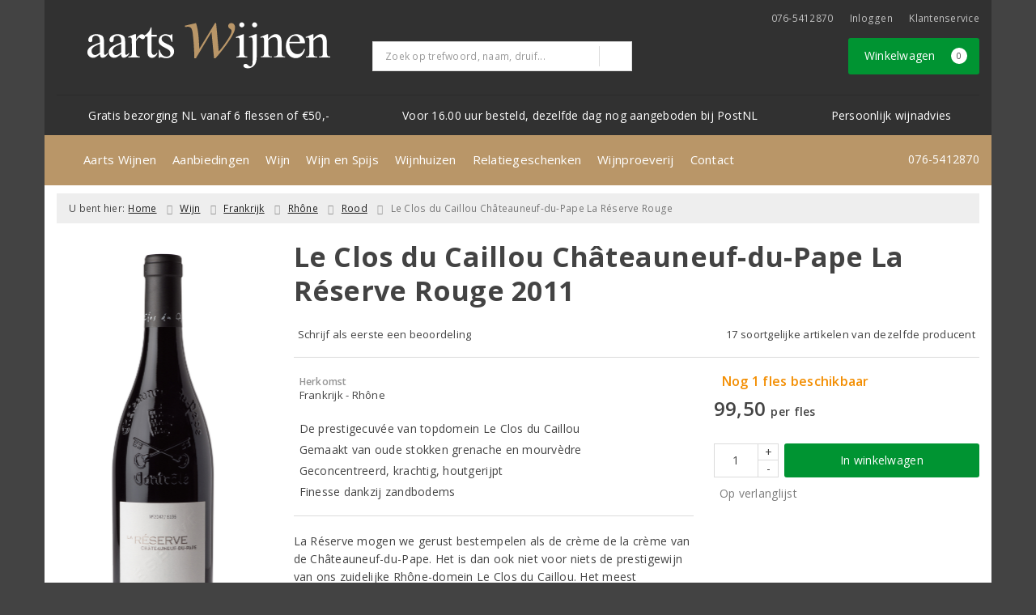

--- FILE ---
content_type: text/html; charset=UTF-8
request_url: https://www.aartswijnen.nl/product/1046134841/le-clos-du-caillou-chateauneuf-du-pape-la-reserve-rouge-2011
body_size: 26057
content:
<!DOCTYPE html>
<html lang="nl">
<head>
    <meta charset="UTF-8">
    <meta name="viewport" content="width=device-width, initial-scale=1.0">
    <meta http-equiv="X-UA-Compatible" content="ie=edge">
    <meta name="csrf-token" content="90f0BXLfaXY6yCik5TKnGcg4gtQOojxqvhI4Ps04">
        <meta charset="utf-8">
<meta http-equiv="X-UA-Compatible" content="IE=edge">
<meta name="viewport" content="width=device-width, initial-scale=1.0, user-scalable=yes">

<meta property="og:type" content="website"/>
<meta property="og:title" content="Le Clos du Caillou Châteauneuf-du-Pape La Réserve Rouge 2011 - Aarts Wijnen"/>
    <meta property="og:description" content="La R&amp;eacute;serve mogen we gerust bestempelen als de cr&amp;egrave;me de la cr&amp;egrave;me van de Ch&amp;acirc;teauneuf-du-Pape. Het is dan ook niet voor niets de prestigewijn van ons zuidelijke Rh&amp;ocirc;ne-domein Le Clos du Caillou. Het meest opvallende kenmerk aan deze wijn is z&amp;rsquo;n opvallende finesse, ondanks z&amp;rsquo;n warme herkomst.&amp;nbsp;

Dit heeft alles te maken met de bodemsamenstelling in de wijngaarden van Le Clos de Caillou. Een groot deel van hun terroir bestaat namelijk uit een samenstelling van zandsoorten, die de wijn aromatiek en finesse verleent. Dat geldt ook voor &amp;lsquo;La Guigasse&amp;rsquo; en &amp;lsquo;Pignan&amp;rsquo;, de twee percelen waar de druiven aangeplant staan voor de topwijn van het domein.&amp;nbsp;



La R&amp;eacute;serve is gemaakt van ongeveer gelijke delen grenache en mourv&amp;egrave;dre, van bijna 70 jaar oude stokken. De druiven worden met de hand geoogst, zodat er direct zorgvuldig geselecteerd kan worden. De vergisting vindt plaats met behulp van &amp;lsquo;wilde&amp;rsquo; (op de druif en in de kelder aanwezige) gisten. Er worden speciale conische houten vaten gebruikt voor een optimale vergisting. Hierna rijpt de wijn veertien maanden op 600 liter-vaten, deels nieuw en deels gebruikt.&amp;nbsp;

La R&amp;eacute;serve is met z&amp;rsquo;n combinatie van elegantie, mineraliteit en kracht zeker geen doorsnee Ch&amp;acirc;teauneuf-du-Pape, maar zeker wel een grootse en indrukwekkende wijn. Met z&amp;rsquo;n enorme concentratie, formidabele structuur en eindeloze lengte is dit bij uitstek een wijn om iets tijd te geven. Drink &amp;lsquo;m bij voorkeur tussen vier en twaalf&amp;nbsp;jaar na de oogst."/>
<meta property="og:url"
      content="https://www.aartswijnen.nl/product/1046134841/le-clos-du-caillou-chateauneuf-du-pape-la-reserve-rouge-2011"/>
    <meta property="og:site_name" content="Aarts Wijnen"/>
    <meta property="og:image" content="https://www.aartswijnen.nl/product-images/4841/1046134841/conversions/le-clos-du-caillou-chateauneuf-du-pape-la-reserve-rouge-2011-search-result@2x.png"/>

<link rel="canonical" href="https://www.aartswijnen.nl/product/1046134841/le-clos-du-caillou-chateauneuf-du-pape-la-reserve-rouge-2011">
    <title>Le Clos du Caillou Châteauneuf-du-Pape La Réserve Rouge 2011 - Aarts Wijnen</title>
    <meta name="description" content="La R&amp;eacute;serve mogen we gerust bestempelen als de cr&amp;egrave;me de la cr&amp;egrave;me van de Ch&amp;acirc;teauneuf-du-Pape. Het is dan ook niet voor niets de prestigewijn van ons zuidelijke Rh&amp;ocirc;ne-domein Le Clos du Caillou. Het meest opvallende kenmerk aan deze wijn is z&amp;rsquo;n opvallende finesse, ondanks z&amp;rsquo;n warme herkomst.&amp;nbsp;

Dit heeft alles te maken met de bodemsamenstelling in de wijngaarden van Le Clos de Caillou. Een groot deel van hun terroir bestaat namelijk uit een samenstelling van zandsoorten, die de wijn aromatiek en finesse verleent. Dat geldt ook voor &amp;lsquo;La Guigasse&amp;rsquo; en &amp;lsquo;Pignan&amp;rsquo;, de twee percelen waar de druiven aangeplant staan voor de topwijn van het domein.&amp;nbsp;



La R&amp;eacute;serve is gemaakt van ongeveer gelijke delen grenache en mourv&amp;egrave;dre, van bijna 70 jaar oude stokken. De druiven worden met de hand geoogst, zodat er direct zorgvuldig geselecteerd kan worden. De vergisting vindt plaats met behulp van &amp;lsquo;wilde&amp;rsquo; (op de druif en in de kelder aanwezige) gisten. Er worden speciale conische houten vaten gebruikt voor een optimale vergisting. Hierna rijpt de wijn veertien maanden op 600 liter-vaten, deels nieuw en deels gebruikt.&amp;nbsp;

La R&amp;eacute;serve is met z&amp;rsquo;n combinatie van elegantie, mineraliteit en kracht zeker geen doorsnee Ch&amp;acirc;teauneuf-du-Pape, maar zeker wel een grootse en indrukwekkende wijn. Met z&amp;rsquo;n enorme concentratie, formidabele structuur en eindeloze lengte is dit bij uitstek een wijn om iets tijd te geven. Drink &amp;lsquo;m bij voorkeur tussen vier en twaalf&amp;nbsp;jaar na de oogst.">
    <meta name="robots" content="index, follow">

    <meta name="google-site-verification" content="LPEaleegp1uGU3S4SVFjZ-KG_RXW8SVgIiXo-tjfyZo" />

    <meta name="facebook-domain-verification" content="mipykxgyxyqbdwrfxgjuubv9so52el" />

<link rel="dns-prefetch" href="//cdnjs.cloudflare.com"/>

<link rel="icon"
      href="/assets/front/4841/img/favicon/favicon.ico"
      type="image/x-icon">
<link rel="icon"
      href="/assets/front/4841/img/favicon/favicon-16x16.png"
      type="image/png" sizes="16x16">
<link rel="icon"
      href="/assets/front/4841/img/favicon/favicon-32x32.png"
      type="image/png" sizes="32x32">
<meta name="format-detection" content="telephone=no">

<script>window.dataLayer=[{"event":"view_item","ecommerce":{"items":[{"item_id":1046134841,"item_name":"Le Clos du Caillou Ch\u00e2teauneuf-du-Pape La R\u00e9serve Rouge 2011","affiliation":"","currency":"EUR","discount":"","item_brand":"Domaine Le Clos du Caillou","item_category":"Wijn Rood","price":"99.5000","quantity":1,"is_promotion":0}]}}];</script>

    <link rel="stylesheet" href="/assets/front/base/js/cookieconsent-vendor.css?id=a0e751d5690dfc80397b21b22ca18f67">
<link rel="stylesheet" href="/assets/front/base/css/cookie-consent-notice.css?id=952c4a7a61ba1b2cf8fdd3b9e96e3787">
<script>
    window.dataLayer = window.dataLayer || [];
    window.CookieConsentNoticeSettings = {"accept_btn_text":"Accepteren","accept_all_btn_text":"Accepteer alles","deny_btn_text":"Weigeren","deny_all_btn_text":"Weiger alles","user_choice_btn_text":"Laat mij kiezen","save_btn_text":"Opslaan","primary_description":"Deze website maakt gebruik van cookies. Cookies zijn kleine tekstbestanden die bij een bezoek op de website worden geplaatst op uw computer, mobiele telefoon of tablet. <br><br> We gebruiken cookies (en vergelijkbare technieken) om uw websitebezoek makkelijker en persoonlijker voor u te maken. We plaatsen altijd functionele en analytische cookies. De functionele cookies zorgen ervoor dat de website goed werkt. En met de analytische cookies kunnen we het bezoekersgedrag analyseren en hiermee de website weer verbeteren.","functional_description":"Functionele cookies zijn cookies die nodig zijn om de website goed te laten werken en worden niet met derden gedeeld.","analytics_description":"Analytische cookies zijn cookies die nodig zijn om te analyseren wat er op de website beter zou kunnen en verstuurt waar nodig alleen anonieme data aan derden.","ads_description":"Advertentie cookies worden gebruikt om bezoekers relevante advertenties en marketingcampagnes te tonen. Deze cookies volgen bezoekers over verschillende websites en verzamelen informatie om op maat gemaakte advertenties aan te bieden.","tracking_description":"Tracking cookies zijn bedoeld om gebruikersactiviteiten over het internet te volgen. Ze helpen bij het in kaart brengen van surfgedrag en worden vaak gebruikt om een persoonlijk profiel van de gebruikersinteresses op te bouwen, wat kan leiden tot gerichtere reclame.","personalized_description":"Gepersonaliseerde cookies worden gebruikt om een meer gepersonaliseerde gebruikerservaring te bieden. Door deze cookies kan de website zich bepaalde voorkeuren en keuzes van de gebruiker herinneren, wat zorgt voor een meer relevante en aangepaste inhoud.","additional_description":"De functionele- en analytische cookies hebben geen impact op uw privacy, hiervoor hoeven we dus geen expliciete toestemming te vragen. We vragen dus enkel uw toestemming voor het gebruik van tracking cookies! De informatie van deze cookies wordt voor maximaal 30 dagen bewaard. U kunt cookies altijd zelf uitzetten of ze van uw apparaat verwijderen. Hoe u dat kunt doen verschilt per soort internetbrowser en apparaat. Voor de cookies die sociale media en derde partijen plaatsen en de mogelijke gegevens die zij hiermee verzamelen, verwijzen wij u naar de verklaringen van deze partijen op hun eigen websites.","learn_more_description":"Wilt u meer weten over ons cookiebeleid? Of heeft u vragen over de Algemene Verordening Gegevensbescherming (AVG)? Neem dan contact met ons op."};

    function gtag() {
        dataLayer.push(arguments);
    }

    gtag('consent', 'default', {
        'ad_storage': 'denied',
        'analytics_storage': 'denied',
        'ad_personalization': 'denied',
        'ad_user_data': 'denied'
    });
</script>


    
        <!-- Google Tag Manager -->
    <script>(function (w, d, s, l, i) {
            w[l] = w[l] || [];
            w[l].push({
                'gtm.start':
                    new Date().getTime(), event: 'gtm.js'
            });
            var f = d.getElementsByTagName(s)[0],
                j = d.createElement(s), dl = l != 'dataLayer' ? '&l=' + l : '';
            j.async = true;
            j.src =
                'https://www.googletagmanager.com/gtm.js?id=' + i + dl;
            f.parentNode.insertBefore(j, f);
        })(window, document, 'script', 'dataLayer', 'GTM-NBLLC5H');</script>
    <!-- End Google Tag Manager -->

    <!-- Facebook Pixel Code -->
    <script >
        !function(f,b,e,v,n,t,s)
        {if(f.fbq)return;n=f.fbq=function(){n.callMethod?
            n.callMethod.apply(n,arguments):n.queue.push(arguments)};
            if(!f._fbq)f._fbq=n;n.push=n;n.loaded=!0;n.version='2.0';
            n.queue=[];t=b.createElement(e);t.async=!0;
            t.src=v;s=b.getElementsByTagName(e)[0];
            s.parentNode.insertBefore(t,s)}(window, document,'script',
            'https://connect.facebook.net/en_US/fbevents.js');
                    fbq('init', '439171733503534');
                fbq('track', 'PageView');
    </script>
        <noscript><img height="1" width="1" style="display:none"
                   src="https://www.facebook.com/tr?id=439171733503534&ev=PageView&noscript=1"
        /></noscript>
        <!-- End Facebook Pixel Code -->

    <link rel="preload" href="/assets/fonts/opensans/memtYaGs126MiZpBA-UFUIcVXSCEkx2cmqvXlWqWt06FxZCJgvAQ.woff2" as="font" type="font/woff2" crossorigin>
<link rel="preload" href="/assets/fonts/opensans/memtYaGs126MiZpBA-UFUIcVXSCEkx2cmqvXlWqWuU6FxZCJgg.woff2" as="font" type="font/woff2" crossorigin>
<link rel="preload" href="/assets/fonts/opensans/memvYaGs126MiZpBA-UvWbX2vVnXBbObj2OVTS-mu0SC55I.woff2" as="font" type="font/woff2" crossorigin>
<link rel="preload" href="/assets/fonts/opensans/memvYaGs126MiZpBA-UvWbX2vVnXBbObj2OVTSGmu0SC55K5gw.woff2" as="font" type="font/woff2" crossorigin>
<link rel="preload" href="/assets/fonts/opensans/memvYaGs126MiZpBA-UvWbX2vVnXBbObj2OVTSOmu0SC55K5gw.woff2" as="font" type="font/woff2" crossorigin>
<link rel="preload" href="/assets/fonts/opensans/memvYaGs126MiZpBA-UvWbX2vVnXBbObj2OVTSymu0SC55K5gw.woff2" as="font" type="font/woff2" crossorigin>
<link rel="preload" href="/assets/front/base/css/fonts.css" as="style">
<link rel="stylesheet" href="/assets/front/base/css/fonts.css" media="print" onload="this.media='all'">
    <link rel="stylesheet" href="/assets/vendor/bootstrap/dist/css/bootstrap.min.css?id=1769156908">
    <link rel="stylesheet"
          href="/assets/vendor_manual/magiczoomplus/css/magiczoomplus.css?id=1769156908">

    <link rel="stylesheet" href="/assets/front/base/css/vendor.css?id=59d5a417b085cef4d075de04bcbad968">
    <link rel="stylesheet"
          href="/assets/vendor_manual/fontawesome-pro/css/all.min.css?id=1769156908">
    <link rel="stylesheet" href="/assets/front/4841/css/base.css?id=7f5e6be457e9d6af143f3fe980958230">

                        <script type="application/ld+json">
    {"@context":"http:\/\/schema.org\/","@type":"WebPage","breadcrumb":{"@type":"BreadcrumbList","itemListElement":[{"@type":"ListItem","position":1,"nextItem":"https:\/\/www.aartswijnen.nl\/wijn","item":{"@id":"https:\/\/www.aartswijnen.nl","name":"Home"}},{"@type":"ListItem","position":2,"previousItem":"https:\/\/www.aartswijnen.nl","nextItem":"https:\/\/www.aartswijnen.nl\/rood","item":{"@id":"https:\/\/www.aartswijnen.nl\/wijn","name":"Wijnen"}},{"@type":"ListItem","position":3,"previousItem":"https:\/\/www.aartswijnen.nl\/wijn","item":{"@id":"https:\/\/www.aartswijnen.nl\/rood","name":"Rode wijnen"}}]},"mainEntity":{"@type":"Product","url":"http:\/\/www.aartswijnen.nl\/product\/1046134841\/le-clos-du-caillou-chateauneuf-du-pape-la-reserve-rouge-2011","productID":1046134841,"name":"Le Clos du Caillou Ch\u00e2teauneuf-du-Pape La R\u00e9serve Rouge","description":"La R&eacute;serve mogen we gerust bestempelen als de cr&egrave;me de la cr&egrave;me van de Ch&acirc;teauneuf-du-Pape. Het is dan ook niet voor niets de prestigewijn van ons zuidelijke Rh&ocirc;ne-domein Le Clos du Caillou. Het meest opvallende kenmerk aan deze wijn is z&rsquo;n opvallende finesse, ondanks z&rsquo;n warme herkomst.&nbsp; Dit heeft alles te maken met de bodemsamenstelling in de wijngaarden van Le Clos de Caillou. Een groot deel van hun terroir bestaat namelijk uit een samenstelling van zandsoorten, die de wijn aromatiek en finesse verleent. Dat geldt ook voor &lsquo;La Guigasse&rsquo; en &lsquo;Pignan&rsquo;, de twee percelen waar de druiven aangeplant staan voor de topwijn van het domein.&nbsp; La R&eacute;serve is gemaakt van ongeveer gelijke delen grenache en mourv&egrave;dre, van bijna 70 jaar oude stokken.","image":"https:\/\/www.aartswijnen.nl\/product-images\/4841\/1046134841\/conversions\/le-clos-du-caillou-chateauneuf-du-pape-la-reserve-rouge-2011-hi-res.png","color":"Rood","sku":"6818591046134841","offers":{"@type":"Offer","priceCurrency":"EUR","price":"99.50","itemCondition":"http:\/\/schema.org\/NewCondition","availability":"http:\/\/schema.org\/InStock","seller":{"@type":"Organization","name":"Aarts Wijnen","url":"https:\/\/www.aartswijnen.nl","address":{"@type":"PostalAddress","streetAddress":"Beeksestraat 29","postalCode":"4841 GA","addressRegion":"Noord-Brabant","addressLocality":"Prinsenbeek"},"contactPoint":{"@type":"ContactPoint","contactType":"customer service","areaServed":"NL","email":"info@aartswijnen.nl","telephone":"+3176-5412870"}}}}}
</script>
    </head>
<body class="frontoffice route-frontofficeproduct-detail template-1 page-419">
                <script>fbq('track', 'ViewContent', []);</script>
    
    <noscript><iframe src="//www.googletagmanager.com/ns.html?id=GTM-NBLLC5H" height="0" width="0" style="display:none;visibility:hidden"></iframe></noscript>
    

    <div class="topheader">
    <div class="hidden-md hidden-lg">
        <header class="header">
    <div class="nav-container sticky">
        <div class="container">
            <div class="flex-container">
                <div class="flex-wrap">
                    <div class="mobile-menu-icon">
                        <i class="fal fa-bars"></i>
                        <span class="text">Menu</span>
                    </div>
                </div>

                <div class="flex-wrap">
                    <a href="/" title="Aarts Wijnen" class="logo">
                        <img data-src="https://www.aartswijnen.nl/assets/front/4841/img/logo/logo.svg?v=2" alt="Logo" class="lazy img-svg img-responsive"><noscript><img src="https://www.aartswijnen.nl/assets/front/4841/img/logo/logo.svg?v=2" alt="Logo" class="lazy img-svg img-responsive"></noscript>


                    </a>
                </div>

                <div class="flex-wrap">
                    <div class="header-icon login">
                        <a href="https://www.aartswijnen.nl/account/verlanglijst" title="Mijn verlanglijst">
                            <i class="fal fa-heart"></i>
                            <span class="text">Verlanglijst</span>
                        </a>
                    </div>

                    <div class="header-icon cart-btn">
                        <a href="https://www.aartswijnen.nl/winkelwagen" title="Bekijk winkelwagen" class="show-cart-link">
                            <i class="fal fa-shopping-cart"></i>
                            <span id="cart-sum" class="cart-totals"></span>
                            <span class="text">Winkelwagen</span>
                        </a>
                    </div>
                </div>
            </div>
        </div>
    </div>
</header>
    </div>

    
    <div class="hidden-xs hidden-xs-sm hidden-sm">
        <div class="container header-wrapper">
    <header class="header flex">
        <div class="logo">
            <a href="/" title="Aarts Wijnen">
                <img data-src="https://www.aartswijnen.nl/assets/front/4841/img/logo/logo.svg?v=2" alt="Logo" class="lazy img-svg img-responsive"><noscript><img src="https://www.aartswijnen.nl/assets/front/4841/img/logo/logo.svg?v=2" alt="Logo" class="lazy img-svg img-responsive"></noscript>


                            </a>
        </div>

        <div class="wrapper">
            <div class="topbar">
                <div class="shop_custom_top">
                                    </div>

                <div class="top-navbar">
                    <ul class="nav-options">
    
    <li class="phone">
        
                    <a href="tel:+31765412870" title="Neem contact met ons op">
                                    <i class="far fa-phone fa-flip-horizontal"></i>
                                076-5412870
            </a>
            </li>

    <li id="header_nav_useritem"></li>

    <li class="item-service">
        <a href="https://www.aartswijnen.nl/klantenservice" title="Klantenservice" class="customer-service-btn text-center right">
            <i class="far fa-comment-alt-smile fa-flip-horizontal"></i> Klantenservice
        </a>
    </li>
</ul>                </div>
            </div>

            <div class="search">
                                <div class="searchbar ">
    <form method="GET" action="https://www.aartswijnen.nl/zoeken" accept-charset="UTF-8" class="">
        <div class="input-group">
            <input class="form-control input-lg main-search-field main-search-field-header" placeholder="Zoek op trefwoord, naam, druif..." autocomplete="off" name="s" type="text">
            <span class="clear-search-button clear-main-search-header">
                <i class="fa fa-times-circle"></i>
            </span>
            <span class="input-group-btn">
                <button class="btn btn-primary btn-lg" type="submit">
                    <i class="far fa-search"></i>
                </button>
            </span>
        </div>
    </form>
    <div class="quick-search-window"></div>
</div>

            </div>

            <div class="shopping-wrapper">
                <div class="shop_custom_right">
                                    </div>

                <div class="cart-container" id="cart_header">
                    <div class="shoppingcart">
                        <a href="https://www.aartswijnen.nl/winkelwagen" title="Winkelwagen" class="text-center button btn-success" role="button">
    <i class="fal fa-shopping-cart"></i> Winkelwagen <span class="badge cart-totals"></span>
</a>                    </div>
                </div>
            </div>
        </div>
    </header>

    <div class="row no-gutter usps-header  hidden-xs hidden-sm ">
        <ul>
                            <li class="usp-item first">
                                            <i class="far fa-check"></i> <span>Gratis bezorging NL vanaf 6 flessen of €50,-</span>
                                    </li>
                            <li class="usp-item">
                                            <i class="far fa-check"></i> <span>Voor 16.00 uur besteld, dezelfde dag nog aangeboden bij PostNL</span>
                                    </li>
                            <li class="usp-item">
                                            <i class="far fa-check"></i> <span>Persoonlijk wijnadvies</span>
                                    </li>
                    </ul>
    </div>
</div>
        <div class="nav-wrapper">
    <div class="container nav-container desktop">
        <nav class="navbar navbar-default">
            <div class="collapse navbar-collapse" id="navbar-collapse-1">
                <ul class="nav navbar-nav main-nav">
                    <li class="mobile-home">
                        <a href="/">
                                                            <i class="fas fa-home"></i>
                                                            <span></span>
                        </a>
                    </li>

                    <li class="dropdown mega-dropdown">
                    <a href="#" class="dropdown-toggle" data-toggle="dropdown">
                Aarts Wijnen
                <span class="hidden-xs hidden-sm"><i class="far fa-angle-down"></i></span>
                <span class="hidden-md hidden-lg"><i class="fal fa-angle-right"></i></span>
            </a>

            <ul class="dropdown-menu mega-dropdown-menu row">
                <li class="col-md-3">
                    <ul class="clearfix">
                        <li class="dropdown-header ">
                    Aarts Wijnen
                </li>
                <li>
                    <ul class="clearfix">
                                            </ul>
                </li>
                                            <li class="item-url">
                    <a href="/even-voorstellen" >
                        Even voorstellen
                    </a>
                </li>
                <li>
                    <ul class="clearfix">
                                            </ul>
                </li>
                                            <li class="item-url">
                    <a href="/routebeschrijving" >
                        Routebeschrijving
                    </a>
                </li>
                <li>
                    <ul class="clearfix">
                                            </ul>
                </li>
                                        </ul>
                </li>
                                            <li class="col-md-3">
                    <ul class="clearfix">
                        <li class="item-url">
                    <a href="/horeca-wijnspecialist" >
                        Horeca
                    </a>
                </li>
                <li>
                    <ul class="clearfix">
                                            </ul>
                </li>
                                        </ul>
                </li>
                                            <li class="col-md-3">
                    <ul class="clearfix">
                        <li class="dropdown-header ">
                     
                </li>
                <li>
                    <ul class="clearfix">
                                            </ul>
                </li>
                                        </ul>
                </li>
                                            <li class="col-md-3">
                    <ul class="clearfix">
                        <li class="dropdown-header ">
                    Klantenservice
                </li>
                <li>
                    <ul class="clearfix">
                                            </ul>
                </li>
                                            <li class="item-url">
                    <a href="/klantenservice" >
                        Klantenservice
                    </a>
                </li>
                <li>
                    <ul class="clearfix">
                                            </ul>
                </li>
                                            <li class="item-url">
                    <a href="/aanmelden-nieuwsbrief" >
                        Aanmelden nieuwsbrief
                    </a>
                </li>
                <li>
                    <ul class="clearfix">
                                            </ul>
                </li>
                                        </ul>
                </li>
                                </ul>
            </li>
    <li class="dropdown mega-dropdown">
                    <a href="#" class="dropdown-toggle" data-toggle="dropdown">
                Aanbiedingen
                <span class="hidden-xs hidden-sm"><i class="far fa-angle-down"></i></span>
                <span class="hidden-md hidden-lg"><i class="fal fa-angle-right"></i></span>
            </a>

            <ul class="dropdown-menu mega-dropdown-menu row">
                <li class="col-md-3">
                    <ul class="clearfix">
                        <li class="dropdown-header ">
                    Aanbiedingen
                </li>
                <li>
                    <ul class="clearfix">
                                            </ul>
                </li>
                                            <li class="item-url">
                    <a href="/aanbiedingen" >
                        Maandaanbiedingen
                    </a>
                </li>
                <li>
                    <ul class="clearfix">
                                            </ul>
                </li>
                                            <li class="item-url">
                    <a href="/exclusieve-wijnen" >
                        Exclusieve wijnen
                    </a>
                </li>
                <li>
                    <ul class="clearfix">
                                            </ul>
                </li>
                                            <li class="divider"></li>
                <li>
                    <ul class="clearfix">
                                            </ul>
                </li>
                                            <li class="dropdown-header ">
                    Vermeldingen
                </li>
                <li>
                    <ul class="clearfix">
                                            </ul>
                </li>
                                            <li class="item-url">
                    <a href="/de-grote-hamersma" >
                        De Grote Hamersma
                    </a>
                </li>
                <li>
                    <ul class="clearfix">
                                            </ul>
                </li>
                                            <li class="divider"></li>
                <li>
                    <ul class="clearfix">
                                            </ul>
                </li>
                                            <li class="dropdown-header ">
                    Voor u geselecteerd
                </li>
                <li>
                    <ul class="clearfix">
                                            </ul>
                </li>
                                                                <li class="item-page">
                        <a href="https://www.aartswijnen.nl/pagina/100-punten-voor-markus-huber">
                            Top 10 Wijnen
                        </a>
                    </li>
                    <li>
                        <ul class="clearfix">
                                                    </ul>
                    </li>
                                                        </ul>
                </li>
                                            <li class="col-md-3">
                    <ul class="clearfix">
                        <li class="dropdown-header ">
                    Wijn &amp; Spijs
                </li>
                <li>
                    <ul class="clearfix">
                                            </ul>
                </li>
                                            <li>
                                            <a href="/wijnenspijs">
                                                        <img data-src="https://www.aartswijnen.nl/beeld/17913/wijn-en-de-franse-keuken-thumb.jpg" alt="Wijn en de franse keuken" class="lazy img-responsive"><noscript><img src="https://www.aartswijnen.nl/beeld/17913/wijn-en-de-franse-keuken-thumb.jpg" alt="Wijn en de franse keuken" class="lazy img-responsive"></noscript>
                                                    </a>
                                    </li>
                <li>
                    <ul class="clearfix">
                                            </ul>
                </li>
                                            <li style="position:relative;" class="wysiwyg">
                    <p>Wie van eten en koken houdt, komt vroeg of laat terecht bij de echte klassiekers uit de Franse keuken.</p>

<p><a href="/wijnenspijs/wijn-en-de-franse-keuken">Lees verder</a>&nbsp;<span contenteditable="false" tabindex="-1"><span class="fa-angle-right far" data-widget="FontAwesome" style="color:#000000"></span></span></p>
                </li>
                <li>
                    <ul class="clearfix">
                                            </ul>
                </li>
                                        </ul>
                </li>
                                            <li class="col-md-6">
                    <ul class="clearfix">
                        <li>
                                            <a href="/de-grote-hamersma">
                                                        <img data-src="https://www.aartswijnen.nl/beeld/44331/dia-de-grote-hamersma.jpg" alt="De Grote Hamersma" class="lazy img-responsive"><noscript><img src="https://www.aartswijnen.nl/beeld/44331/dia-de-grote-hamersma.jpg" alt="De Grote Hamersma" class="lazy img-responsive"></noscript>
                                                    </a>
                                    </li>
                <li>
                    <ul class="clearfix">
                                            </ul>
                </li>
                                        </ul>
                </li>
                                </ul>
            </li>
    <li class="dropdown mega-dropdown">
                    <a href="#" class="dropdown-toggle" data-toggle="dropdown">
                Wijn
                <span class="hidden-xs hidden-sm"><i class="far fa-angle-down"></i></span>
                <span class="hidden-md hidden-lg"><i class="fal fa-angle-right"></i></span>
            </a>

            <ul class="dropdown-menu mega-dropdown-menu row">
                <li class="col-md-3">
                    <ul class="clearfix">
                        <li class="dropdown-header ">
                    Soort
                </li>
                <li>
                    <ul class="clearfix">
                                            </ul>
                </li>
                                            <li class="item-url">
                    <a href="/rood" >
                        Rode wijn
                    </a>
                </li>
                <li>
                    <ul class="clearfix">
                                            </ul>
                </li>
                                            <li class="item-url">
                    <a href="/wit" >
                        Witte wijn
                    </a>
                </li>
                <li>
                    <ul class="clearfix">
                                            </ul>
                </li>
                                            <li class="item-url">
                    <a href="/rose" >
                        Rosé
                    </a>
                </li>
                <li>
                    <ul class="clearfix">
                                            </ul>
                </li>
                                            <li class="divider"></li>
                <li>
                    <ul class="clearfix">
                                            </ul>
                </li>
                                            <li class="item-url">
                    <a href="/wijnpakket" >
                        Wijnpakketten
                    </a>
                </li>
                <li>
                    <ul class="clearfix">
                                            </ul>
                </li>
                                            <li class="item-url">
                    <a href="/champagne" >
                        Champagne
                    </a>
                </li>
                <li>
                    <ul class="clearfix">
                                            </ul>
                </li>
                                            <li class="item-url">
                    <a href="/prosecco" >
                        Prosecco
                    </a>
                </li>
                <li>
                    <ul class="clearfix">
                                            </ul>
                </li>
                                            <li class="item-url">
                    <a href="/cava" >
                        Cava
                    </a>
                </li>
                <li>
                    <ul class="clearfix">
                                            </ul>
                </li>
                                            <li class="item-url">
                    <a href="/dessertwijn" >
                        Dessertwijn
                    </a>
                </li>
                <li>
                    <ul class="clearfix">
                                            </ul>
                </li>
                                        </ul>
                </li>
                                            <li class="col-md-3">
                    <ul class="clearfix">
                        <li class="dropdown-header ">
                    Land
                </li>
                <li>
                    <ul class="clearfix">
                                            </ul>
                </li>
                                            <li class="item-url">
                    <a href="/frankrijk" >
                        Frankrijk
                    </a>
                </li>
                <li>
                    <ul class="clearfix">
                                            </ul>
                </li>
                                            <li class="item-url">
                    <a href="/italie" >
                        Italië
                    </a>
                </li>
                <li>
                    <ul class="clearfix">
                                            </ul>
                </li>
                                            <li class="item-url">
                    <a href="/spanje" >
                        Spanje
                    </a>
                </li>
                <li>
                    <ul class="clearfix">
                                            </ul>
                </li>
                                            <li class="item-url">
                    <a href="/portugal" >
                        Portugal
                    </a>
                </li>
                <li>
                    <ul class="clearfix">
                                            </ul>
                </li>
                                            <li class="item-url">
                    <a href="/duitsland" >
                        Duitsland
                    </a>
                </li>
                <li>
                    <ul class="clearfix">
                                            </ul>
                </li>
                                            <li class="divider"></li>
                <li>
                    <ul class="clearfix">
                                            </ul>
                </li>
                                            <li class="item-url">
                    <a href="/wijn" >
                        Alle landen
                    </a>
                </li>
                <li>
                    <ul class="clearfix">
                                            </ul>
                </li>
                                        </ul>
                </li>
                                            <li class="col-md-3">
                    <ul class="clearfix">
                        <li class="dropdown-header ">
                    Druif
                </li>
                <li>
                    <ul class="clearfix">
                                            </ul>
                </li>
                                            <li class="item-url">
                    <a href="/chardonnay" >
                        Chardonnay
                    </a>
                </li>
                <li>
                    <ul class="clearfix">
                                            </ul>
                </li>
                                            <li class="item-url">
                    <a href="/merlot" >
                        Merlot
                    </a>
                </li>
                <li>
                    <ul class="clearfix">
                                            </ul>
                </li>
                                            <li class="item-url">
                    <a href="/sauvignon-blanc" >
                        Sauvignon Blanc
                    </a>
                </li>
                <li>
                    <ul class="clearfix">
                                            </ul>
                </li>
                                            <li class="item-url">
                    <a href="/pinot-noir" >
                        Pinot Noir
                    </a>
                </li>
                <li>
                    <ul class="clearfix">
                                            </ul>
                </li>
                                            <li class="item-url">
                    <a href="/albarino" >
                        Albarino
                    </a>
                </li>
                <li>
                    <ul class="clearfix">
                                            </ul>
                </li>
                                            <li class="item-url">
                    <a href="/syrah" >
                        Syrah
                    </a>
                </li>
                <li>
                    <ul class="clearfix">
                                            </ul>
                </li>
                                            <li class="divider"></li>
                <li>
                    <ul class="clearfix">
                                            </ul>
                </li>
                                            <li class="item-url">
                    <a href="/wijn" >
                        Alle druivenrassen
                    </a>
                </li>
                <li>
                    <ul class="clearfix">
                                            </ul>
                </li>
                                        </ul>
                </li>
                                            <li class="col-md-3">
                    <ul class="clearfix">
                        <li class="dropdown-header ">
                    Prijs
                </li>
                <li>
                    <ul class="clearfix">
                                            </ul>
                </li>
                                            <li class="item-url">
                    <a href="/tot5euro" >
                        Tot € 5,-
                    </a>
                </li>
                <li>
                    <ul class="clearfix">
                                            </ul>
                </li>
                                            <li class="item-url">
                    <a href="/van5tot8euro" >
                        € 5,- tot € 8,-
                    </a>
                </li>
                <li>
                    <ul class="clearfix">
                                            </ul>
                </li>
                                            <li class="item-url">
                    <a href="/van8tot15euro" >
                        € 8,- tot € 15,-
                    </a>
                </li>
                <li>
                    <ul class="clearfix">
                                            </ul>
                </li>
                                            <li class="item-url">
                    <a href="/vanaf15euro" >
                        vanaf € 15,-
                    </a>
                </li>
                <li>
                    <ul class="clearfix">
                                            </ul>
                </li>
                                        </ul>
                </li>
                                </ul>
            </li>
    <li class="dropdown mega-dropdown">
                                        <a href="/wijnspijswijzer" >
                        Wijn en Spijs
                        <span></span>
                    </a>
                                </li>
    <li class="dropdown mega-dropdown">
                                        <a href="/overzicht-producenten" >
                        Wijnhuizen
                        <span></span>
                    </a>
                                </li>
    <li class="dropdown mega-dropdown">
                                        <a href="/wijngeschenken" >
                        Relatiegeschenken
                        <span></span>
                    </a>
                                </li>
    <li class="dropdown mega-dropdown">
                                        <a href="/proeverijen" >
                        Wijnproeverij
                        <span></span>
                    </a>
                                </li>
    <li class="dropdown mega-dropdown">
                                        <a href="/contact" >
                        Contact
                        <span></span>
                    </a>
                                </li>
    <li class="dropdown mega-dropdown">
                                </li>


                    <ul class="nav navbar-nav pull-right">
                        
                        <li class="cart-scroll search">
                            <a href="#" class="show-top-search"><i class="far fa-search"></i></a>
                        </li>

                        <li class="cart-scroll cart">
                            <a  href="https://www.aartswijnen.nl/winkelwagen" class="show-cart-link">
                                <i class="fal fa-shopping-cart"></i>
                            </a>
                        </li>

                                            </ul>

                                            <ul class="nav navbar-nav pull-right show-phone">
                            <li class="phone">
                                                                    <i class="fas fa-phone fa-flip-horizontal"></i>
                                
                                                                    <span>
                                        <a href="tel:+31765412870" title="Neem contact met ons op">
                                            076-5412870
                                        </a>
                                    </span>
                                                            </li>
                        </ul>
                                    </ul>
            </div>
        </nav>
    </div>
</div>
    </div>

    <div class="hidden-md hidden-lg">
        <div class="search-field">
            <div class="searchbar ">
    <form method="GET" action="https://www.aartswijnen.nl/zoeken" accept-charset="UTF-8" class="">
        <div class="input-group">
            <input class="form-control input-lg main-search-field main-search-field-mobile-header" placeholder="Zoek op trefwoord, naam, druif..." autocomplete="off" name="s" type="text">
            <span class="clear-search-button clear-main-search-mobile-header">
                <i class="fa fa-times-circle"></i>
            </span>
            <span class="input-group-btn">
                <button class="btn btn-primary btn-lg" type="submit">
                    <i class="far fa-search"></i>
                </button>
            </span>
        </div>
    </form>
    <div class="quick-search-window"></div>
</div>

        </div>
    </div>
</div>

<div class="mobile-sidebar hidden-md hidden-lg">
    <div class="heading clearfix">
        <div class="col-xs-1 no-padding">
            <div class="mobile-menu-icon menu-btn">
                <i class="fal fa-bars bars-icon"></i>
                <span class="return-icon">
                    <i class="far fa-chevron-left"></i>
                </span>
                <span class="text"></span>
            </div>
        </div>

        <div class="col-xs-10 no-padding title"></div>

        <div class="col-xs-1 no-padding">
            <div class="mobile-menu-icon close-btn">
                <i class="fal fa-times"></i>
                <span class="text">Sluiten</span>
            </div>
        </div>
    </div>

    <div class="menu-content-wrapper">
        <nav class="mobile-menu">
            <ul class="main-menu">
                <li><a href="/" title="Aarts Wijnen">Home</a></li>

                <li class="dropdown mega-dropdown">
                    <a href="#" class="dropdown-toggle" data-toggle="dropdown">
                Aarts Wijnen
                <span class="hidden-xs hidden-sm"><i class="far fa-angle-down"></i></span>
                <span class="hidden-md hidden-lg"><i class="fal fa-angle-right"></i></span>
            </a>

            <ul class="dropdown-menu mega-dropdown-menu row">
                <li class="col-md-3">
                    <ul class="clearfix">
                        <li class="dropdown-header ">
                    Aarts Wijnen
                </li>
                <li>
                    <ul class="clearfix">
                                            </ul>
                </li>
                                            <li class="item-url">
                    <a href="/even-voorstellen" >
                        Even voorstellen
                    </a>
                </li>
                <li>
                    <ul class="clearfix">
                                            </ul>
                </li>
                                            <li class="item-url">
                    <a href="/routebeschrijving" >
                        Routebeschrijving
                    </a>
                </li>
                <li>
                    <ul class="clearfix">
                                            </ul>
                </li>
                                        </ul>
                </li>
                                            <li class="col-md-3">
                    <ul class="clearfix">
                        <li class="item-url">
                    <a href="/horeca-wijnspecialist" >
                        Horeca
                    </a>
                </li>
                <li>
                    <ul class="clearfix">
                                            </ul>
                </li>
                                        </ul>
                </li>
                                            <li class="col-md-3">
                    <ul class="clearfix">
                        <li class="dropdown-header ">
                     
                </li>
                <li>
                    <ul class="clearfix">
                                            </ul>
                </li>
                                        </ul>
                </li>
                                            <li class="col-md-3">
                    <ul class="clearfix">
                        <li class="dropdown-header ">
                    Klantenservice
                </li>
                <li>
                    <ul class="clearfix">
                                            </ul>
                </li>
                                            <li class="item-url">
                    <a href="/klantenservice" >
                        Klantenservice
                    </a>
                </li>
                <li>
                    <ul class="clearfix">
                                            </ul>
                </li>
                                            <li class="item-url">
                    <a href="/aanmelden-nieuwsbrief" >
                        Aanmelden nieuwsbrief
                    </a>
                </li>
                <li>
                    <ul class="clearfix">
                                            </ul>
                </li>
                                        </ul>
                </li>
                                </ul>
            </li>
    <li class="dropdown mega-dropdown">
                    <a href="#" class="dropdown-toggle" data-toggle="dropdown">
                Aanbiedingen
                <span class="hidden-xs hidden-sm"><i class="far fa-angle-down"></i></span>
                <span class="hidden-md hidden-lg"><i class="fal fa-angle-right"></i></span>
            </a>

            <ul class="dropdown-menu mega-dropdown-menu row">
                <li class="col-md-3">
                    <ul class="clearfix">
                        <li class="dropdown-header ">
                    Aanbiedingen
                </li>
                <li>
                    <ul class="clearfix">
                                            </ul>
                </li>
                                            <li class="item-url">
                    <a href="/aanbiedingen" >
                        Maandaanbiedingen
                    </a>
                </li>
                <li>
                    <ul class="clearfix">
                                            </ul>
                </li>
                                            <li class="item-url">
                    <a href="/exclusieve-wijnen" >
                        Exclusieve wijnen
                    </a>
                </li>
                <li>
                    <ul class="clearfix">
                                            </ul>
                </li>
                                            <li class="divider"></li>
                <li>
                    <ul class="clearfix">
                                            </ul>
                </li>
                                            <li class="dropdown-header ">
                    Vermeldingen
                </li>
                <li>
                    <ul class="clearfix">
                                            </ul>
                </li>
                                            <li class="item-url">
                    <a href="/de-grote-hamersma" >
                        De Grote Hamersma
                    </a>
                </li>
                <li>
                    <ul class="clearfix">
                                            </ul>
                </li>
                                            <li class="divider"></li>
                <li>
                    <ul class="clearfix">
                                            </ul>
                </li>
                                            <li class="dropdown-header ">
                    Voor u geselecteerd
                </li>
                <li>
                    <ul class="clearfix">
                                            </ul>
                </li>
                                                                <li class="item-page">
                        <a href="https://www.aartswijnen.nl/pagina/100-punten-voor-markus-huber">
                            Top 10 Wijnen
                        </a>
                    </li>
                    <li>
                        <ul class="clearfix">
                                                    </ul>
                    </li>
                                                        </ul>
                </li>
                                            <li class="col-md-3">
                    <ul class="clearfix">
                        <li class="dropdown-header ">
                    Wijn &amp; Spijs
                </li>
                <li>
                    <ul class="clearfix">
                                            </ul>
                </li>
                                            <li>
                                            <a href="/wijnenspijs">
                                                        <img data-src="https://www.aartswijnen.nl/beeld/17913/wijn-en-de-franse-keuken-thumb.jpg" alt="Wijn en de franse keuken" class="lazy img-responsive"><noscript><img src="https://www.aartswijnen.nl/beeld/17913/wijn-en-de-franse-keuken-thumb.jpg" alt="Wijn en de franse keuken" class="lazy img-responsive"></noscript>
                                                    </a>
                                    </li>
                <li>
                    <ul class="clearfix">
                                            </ul>
                </li>
                                            <li style="position:relative;" class="wysiwyg">
                    <p>Wie van eten en koken houdt, komt vroeg of laat terecht bij de echte klassiekers uit de Franse keuken.</p>

<p><a href="/wijnenspijs/wijn-en-de-franse-keuken">Lees verder</a>&nbsp;<span contenteditable="false" tabindex="-1"><span class="fa-angle-right far" data-widget="FontAwesome" style="color:#000000"></span></span></p>
                </li>
                <li>
                    <ul class="clearfix">
                                            </ul>
                </li>
                                        </ul>
                </li>
                                            <li class="col-md-6">
                    <ul class="clearfix">
                        <li>
                                            <a href="/de-grote-hamersma">
                                                        <img data-src="https://www.aartswijnen.nl/beeld/44331/dia-de-grote-hamersma.jpg" alt="De Grote Hamersma" class="lazy img-responsive"><noscript><img src="https://www.aartswijnen.nl/beeld/44331/dia-de-grote-hamersma.jpg" alt="De Grote Hamersma" class="lazy img-responsive"></noscript>
                                                    </a>
                                    </li>
                <li>
                    <ul class="clearfix">
                                            </ul>
                </li>
                                        </ul>
                </li>
                                </ul>
            </li>
    <li class="dropdown mega-dropdown">
                    <a href="#" class="dropdown-toggle" data-toggle="dropdown">
                Wijn
                <span class="hidden-xs hidden-sm"><i class="far fa-angle-down"></i></span>
                <span class="hidden-md hidden-lg"><i class="fal fa-angle-right"></i></span>
            </a>

            <ul class="dropdown-menu mega-dropdown-menu row">
                <li class="col-md-3">
                    <ul class="clearfix">
                        <li class="dropdown-header ">
                    Soort
                </li>
                <li>
                    <ul class="clearfix">
                                            </ul>
                </li>
                                            <li class="item-url">
                    <a href="/rood" >
                        Rode wijn
                    </a>
                </li>
                <li>
                    <ul class="clearfix">
                                            </ul>
                </li>
                                            <li class="item-url">
                    <a href="/wit" >
                        Witte wijn
                    </a>
                </li>
                <li>
                    <ul class="clearfix">
                                            </ul>
                </li>
                                            <li class="item-url">
                    <a href="/rose" >
                        Rosé
                    </a>
                </li>
                <li>
                    <ul class="clearfix">
                                            </ul>
                </li>
                                            <li class="divider"></li>
                <li>
                    <ul class="clearfix">
                                            </ul>
                </li>
                                            <li class="item-url">
                    <a href="/wijnpakket" >
                        Wijnpakketten
                    </a>
                </li>
                <li>
                    <ul class="clearfix">
                                            </ul>
                </li>
                                            <li class="item-url">
                    <a href="/champagne" >
                        Champagne
                    </a>
                </li>
                <li>
                    <ul class="clearfix">
                                            </ul>
                </li>
                                            <li class="item-url">
                    <a href="/prosecco" >
                        Prosecco
                    </a>
                </li>
                <li>
                    <ul class="clearfix">
                                            </ul>
                </li>
                                            <li class="item-url">
                    <a href="/cava" >
                        Cava
                    </a>
                </li>
                <li>
                    <ul class="clearfix">
                                            </ul>
                </li>
                                            <li class="item-url">
                    <a href="/dessertwijn" >
                        Dessertwijn
                    </a>
                </li>
                <li>
                    <ul class="clearfix">
                                            </ul>
                </li>
                                        </ul>
                </li>
                                            <li class="col-md-3">
                    <ul class="clearfix">
                        <li class="dropdown-header ">
                    Land
                </li>
                <li>
                    <ul class="clearfix">
                                            </ul>
                </li>
                                            <li class="item-url">
                    <a href="/frankrijk" >
                        Frankrijk
                    </a>
                </li>
                <li>
                    <ul class="clearfix">
                                            </ul>
                </li>
                                            <li class="item-url">
                    <a href="/italie" >
                        Italië
                    </a>
                </li>
                <li>
                    <ul class="clearfix">
                                            </ul>
                </li>
                                            <li class="item-url">
                    <a href="/spanje" >
                        Spanje
                    </a>
                </li>
                <li>
                    <ul class="clearfix">
                                            </ul>
                </li>
                                            <li class="item-url">
                    <a href="/portugal" >
                        Portugal
                    </a>
                </li>
                <li>
                    <ul class="clearfix">
                                            </ul>
                </li>
                                            <li class="item-url">
                    <a href="/duitsland" >
                        Duitsland
                    </a>
                </li>
                <li>
                    <ul class="clearfix">
                                            </ul>
                </li>
                                            <li class="divider"></li>
                <li>
                    <ul class="clearfix">
                                            </ul>
                </li>
                                            <li class="item-url">
                    <a href="/wijn" >
                        Alle landen
                    </a>
                </li>
                <li>
                    <ul class="clearfix">
                                            </ul>
                </li>
                                        </ul>
                </li>
                                            <li class="col-md-3">
                    <ul class="clearfix">
                        <li class="dropdown-header ">
                    Druif
                </li>
                <li>
                    <ul class="clearfix">
                                            </ul>
                </li>
                                            <li class="item-url">
                    <a href="/chardonnay" >
                        Chardonnay
                    </a>
                </li>
                <li>
                    <ul class="clearfix">
                                            </ul>
                </li>
                                            <li class="item-url">
                    <a href="/merlot" >
                        Merlot
                    </a>
                </li>
                <li>
                    <ul class="clearfix">
                                            </ul>
                </li>
                                            <li class="item-url">
                    <a href="/sauvignon-blanc" >
                        Sauvignon Blanc
                    </a>
                </li>
                <li>
                    <ul class="clearfix">
                                            </ul>
                </li>
                                            <li class="item-url">
                    <a href="/pinot-noir" >
                        Pinot Noir
                    </a>
                </li>
                <li>
                    <ul class="clearfix">
                                            </ul>
                </li>
                                            <li class="item-url">
                    <a href="/albarino" >
                        Albarino
                    </a>
                </li>
                <li>
                    <ul class="clearfix">
                                            </ul>
                </li>
                                            <li class="item-url">
                    <a href="/syrah" >
                        Syrah
                    </a>
                </li>
                <li>
                    <ul class="clearfix">
                                            </ul>
                </li>
                                            <li class="divider"></li>
                <li>
                    <ul class="clearfix">
                                            </ul>
                </li>
                                            <li class="item-url">
                    <a href="/wijn" >
                        Alle druivenrassen
                    </a>
                </li>
                <li>
                    <ul class="clearfix">
                                            </ul>
                </li>
                                        </ul>
                </li>
                                            <li class="col-md-3">
                    <ul class="clearfix">
                        <li class="dropdown-header ">
                    Prijs
                </li>
                <li>
                    <ul class="clearfix">
                                            </ul>
                </li>
                                            <li class="item-url">
                    <a href="/tot5euro" >
                        Tot € 5,-
                    </a>
                </li>
                <li>
                    <ul class="clearfix">
                                            </ul>
                </li>
                                            <li class="item-url">
                    <a href="/van5tot8euro" >
                        € 5,- tot € 8,-
                    </a>
                </li>
                <li>
                    <ul class="clearfix">
                                            </ul>
                </li>
                                            <li class="item-url">
                    <a href="/van8tot15euro" >
                        € 8,- tot € 15,-
                    </a>
                </li>
                <li>
                    <ul class="clearfix">
                                            </ul>
                </li>
                                            <li class="item-url">
                    <a href="/vanaf15euro" >
                        vanaf € 15,-
                    </a>
                </li>
                <li>
                    <ul class="clearfix">
                                            </ul>
                </li>
                                        </ul>
                </li>
                                </ul>
            </li>
    <li class="dropdown mega-dropdown">
                                        <a href="/wijnspijswijzer" >
                        Wijn en Spijs
                        <span></span>
                    </a>
                                </li>
    <li class="dropdown mega-dropdown">
                                        <a href="/overzicht-producenten" >
                        Wijnhuizen
                        <span></span>
                    </a>
                                </li>
    <li class="dropdown mega-dropdown">
                                        <a href="/wijngeschenken" >
                        Relatiegeschenken
                        <span></span>
                    </a>
                                </li>
    <li class="dropdown mega-dropdown">
                                        <a href="/proeverijen" >
                        Wijnproeverij
                        <span></span>
                    </a>
                                </li>
    <li class="dropdown mega-dropdown">
                                        <a href="/contact" >
                        Contact
                        <span></span>
                    </a>
                                </li>
    <li class="dropdown mega-dropdown">
                                </li>


                            </ul>
        </nav>

        <div class="footer-menu">
            <ul class="nav-menu">
                <li>
                    <a href="https://www.aartswijnen.nl/winkelwagen" title="Bekijk winkelwagen">
                        <span class="icon"><i class="fal fa-shopping-cart"></i></span>
                        Winkelwagen
                    </a>
                </li>
                <li>
                                            <a href="https://www.aartswijnen.nl/account/inloggen" title="Inloggen">
                            <span class="icon"><i class="fal fa-user"></i></span>
                            Inloggen / Registreren
                        </a>
                                    </li>
                <li>
                    <a href="https://www.aartswijnen.nl/klantenservice" title="Klantenservice">
                        <span class="icon"><i class="fal fa-comment-smile fa-flip-horizontal"></i></span>
                        Klantenservice
                    </a>
                </li>
                <li>
                    <a href="/veilig-winkelen" title="Veilig winkelen">
                        <span class="icon"><i class="fal fa-lock-alt"></i></span>
                        Veilig winkelen
                    </a>
                </li>
            </ul>

            <ul class="contact">
                                    <li>
                        <a href="tel:+31765412870" title="Neem contact met ons op">
                            <span class="icon"><i class="fal fa-phone fa-flip-horizontal"></i></span>
                            076-5412870
                        </a>
                    </li>
                
                                    <li class="mail">
                        <a href="mailto:info@aartswijnen.nl">
                            <span class="icon"><i class="fal fa-envelope-open"></i></span>
                            info@aartswijnen.nl
                        </a>
                    </li>
                
                                    <li class="address">
                        <span class="icon"><i class="fal fa-home"></i></span>
                        <span>
                            Beeksestraat 29<br>
                            4841 GA Prinsenbeek
                        </span>

                                                    <br>
                            <a href="https://www.google.com/maps/?q=Aarts Wijnen" title="Bekijk adres in GoogleMaps" class="btn btn-default">
                                <i class="fas fa-directions"></i> Route
                            </a>
                                            </li>
                
            </ul>
        </div>
    </div>

</div>

            <div class="container breadcrumb-container  hidden-xs hidden-xs-sm hidden-sm ">
        <div class="row no-gutter clearfix">
            <div class="col-xs-12 breadcrumb-list">
                                    <ul class="breadcrumb">
                        <li>U bent hier:</li>
                                                                                    <li><a href="/" title="Home">Home</a>
                                </li>
                                                                                                                <li><a href="https://www.aartswijnen.nl/zoeken/dranksoort/wijn" title="Wijn">Wijn</a>
                                </li>
                                                                                                                <li><a href="https://www.aartswijnen.nl/zoeken/land/frankrijk" title="Frankrijk">Frankrijk</a>
                                </li>
                                                                                                                <li><a href="https://www.aartswijnen.nl/zoeken/herkomstgebied/rhone" title="Rhône">Rhône</a>
                                </li>
                                                                                                                <li><a href="https://www.aartswijnen.nl/zoeken/kleur/rood" title="Rood">Rood</a>
                                </li>
                                                                                                                <li class="active">Le Clos du Caillou Châteauneuf-du-Pape La Réserve Rouge</li>
                                                                        </ul>
                            </div>
        </div>
    </div>
    
    <div id="app">
        <div class="container product-container product-detail product-own  product-1046134841">

            <div class="row clearfix">
                <div class="col-xs-12 col-xs-sm-3 col-sm-3 col-md-3 left-side">
                    <div class="back-to-all-sales mb-10">
                        <a class="button btn btn-block btn-default small break-word" href="/aanbiedingen">
                            <i class="fas fa-chevron-circle-left"></i>&nbsp; Bekijk alle aanbiedingen
                        </a>
                    </div>

                    <div class="heading visible-xs hidden-xs-sm">
                        <div class="title">
                            <h2>Le Clos du Caillou Châteauneuf-du-Pape La Réserve Rouge 2011</h2>
                        </div>
                    </div>

                    <div class="item-image visible-lg">
                        <a href="/product-images/4841/1046134841/conversions/le-clos-du-caillou-chateauneuf-du-pape-la-reserve-rouge-2011-hi-res.png"
   class="MagicZoomPlus hidden-xs hidden-xs-sm"
   rel="zoom-position: right; zoom-align: center; top: 10px; expand-size: fit-screen; zoom-width: 500px; zoom-height: 500px;">
    <img class="img-responsive center-block wine"
         data-src="/product-images/4841/1046134841/conversions/le-clos-du-caillou-chateauneuf-du-pape-la-reserve-rouge-2011-hi-res.png"
         src="/product-images/4841/1046134841/conversions/le-clos-du-caillou-chateauneuf-du-pape-la-reserve-rouge-2011-hi-res.png"
         loading="lazy"
         alt="Le Clos du Caillou Châteauneuf-du-Pape La Réserve Rouge">
</a>
<p class="zoom-text"><em>(Ga over de afbeelding om in te zoomen)</em></p>

                        <div class="icons">
                                                        <img data-src="/assets/front/base/img/bio-logo.svg" alt="BIO" class="lazy icon bio" title="Biologisch"><noscript><img src="/assets/front/base/img/bio-logo.svg" alt="BIO" class="lazy icon bio" title="Biologisch"></noscript>
                        </div>
                    </div>

                    <div class="item-image hidden-lg">
                        
                        <img class="img-responsive center-block wine"
     data-src="/product-images/4841/1046134841/conversions/le-clos-du-caillou-chateauneuf-du-pape-la-reserve-rouge-2011-hi-res.png"
     src="/product-images/4841/1046134841/conversions/le-clos-du-caillou-chateauneuf-du-pape-la-reserve-rouge-2011-hi-res.png"
     loading="lazy"
     alt="Le Clos du Caillou Châteauneuf-du-Pape La Réserve Rouge">

                        <div class="icons">
                                                        <img data-src="/assets/front/base/img/bio-logo.svg" alt="BIO" class="lazy icon bio" title="Biologisch"><noscript><img src="/assets/front/base/img/bio-logo.svg" alt="BIO" class="lazy icon bio" title="Biologisch"></noscript>
                        </div>
                    </div>

                                        
                    
                    <hr>

                    
                    <div class="row no-gutter visible-xs hidden-xs-sm column-right-item-page">
                        <div class="product-cart-container">
    <div class="cart-wrapper">
        <div class="stock-view ">
                    <span class="stock limited">
                <i class="fas fa-exclamation-triangle"></i> Nog 1
                                                            fles
                                                    beschikbaar
            </span>
            </div>

        
        <div class="price-container">
            <div class="pricing">
                <p class="price">99,50 <span class="smaller">per fles</span></p>



            </div>
        </div>

        
        <div class="add-cart">
            <div class="cart-qty-container">
                <div class="cart-value">
    <div class="visible-md visible-lg">
        <div class="input-group spinner cart-btn-container">
            <input type="text" data-product_id="1046134841"
                class="form-control nr-products nr-products-md"
               value="1"
               name="spinner"
               data-min="1"  data-max=1
               data-increments="1
            ">

            <div class="input-group-btn-vertical">
                <button class="btn-spinner btn-more" data-direction="increase" type="button"><span class="icon">+</span></button>
                <button class="btn-spinner btn-less" data-direction="decrease" type="button"><span class="icon">-</span></button>
            </div>
        </div>
    </div>

    <div class="visible-xs visible-sm">
        <div class="spinner cart-btn-container flex">
            <div class="number">
                <input type="text" data-product_id="1046134841"
                    class="form-control nr-products nr-products-xs"
                    value="1"
                    name="spinner"
                    data-min="1"  data-max=1
                    data-increments="1
                ">
            </div>

            <div class="input-group-btn-horizontal flex">
                <button class="btn-spinner btn-more" data-direction="increase" type="button"><i class="fas fa-plus"></i></button>
                <button class="btn-spinner btn-less" data-direction="decrease" type="button"><i class="fas fa-minus"></i></button>
            </div>
        </div>
    </div>
</div>
            </div>
                <div class="add-to-cart-btn-container">
            <div class="cart-btn">
        <a class="button btn-success add-to-cart-btn "
                data-id="1046134841"
                data-gtm-product="{&quot;item_id&quot;:1046134841,&quot;item_name&quot;:&quot;Le Clos du Caillou Ch\u00e2teauneuf-du-Pape La R\u00e9serve Rouge 2011&quot;,&quot;affiliation&quot;:&quot;&quot;,&quot;currency&quot;:&quot;EUR&quot;,&quot;discount&quot;:&quot;&quot;,&quot;item_brand&quot;:&quot;Domaine Le Clos du Caillou&quot;,&quot;item_category&quot;:&quot;Wijn Rood&quot;,&quot;price&quot;:&quot;99.5000&quot;,&quot;quantity&quot;:1,&quot;is_promotion&quot;:0,&quot;name&quot;:&quot;Le Clos du Caillou Ch\u00e2teauneuf-du-Pape La R\u00e9serve Rouge 2011&quot;,&quot;id&quot;:1046134841,&quot;brand&quot;:&quot;Domaine Le Clos du Caillou&quot;,&quot;category&quot;:&quot;Wijn Rood&quot;,&quot;sales_price&quot;:&quot;99.5000&quot;,&quot;min_order_qty&quot;:1,&quot;bottle_contents&quot;:750}">
            In winkelwagen
        </a>

    </div>
        </div>
        </div>

        <div class="stock-view">
                    </div>

            </div>
</div>

                        
                        <div class="favorite btn btn-default mt-20">
                            <a href="https://www.aartswijnen.nl/account/verlanglijst/1046134841/add" title="Plaats op verlanglijst" class="add-to-favorites  showText">
        <i class="fal fa-heart"></i> <span class="text">Op verlanglijst</span>    </a>
                        </div>
                    </div>

                                            <div class="row no-gutter hidden-xs share-button bordered-item">
                            <a href="https://www.aartswijnen.nl/product/1046134841/pdf" class="item clearfix" title="Deze productinformatie opslaan als PDF">
                                <div class="col-xs-3">
                                    <i class="fal fa-file-pdf"></i>
                                </div>
                                <div class="col-xs-9">
                                    Deze productinformatie opslaan als PDF
                                </div>
                            </a>
                        </div>
                    
                                            <div class="row no-gutter hidden-xs share-button bordered-item">
                            <a href="https://www.aartswijnen.nl/overzicht-producenten/432/download" class="item clearfix" title="Informatie over deze producent opslaan als PDF">
                                <div class="col-xs-3">
                                    <i class="fal fa-file-pdf"></i>
                                </div>
                                <div class="col-xs-9">
                                    Informatie over deze producent opslaan als PDF
                                </div>
                            </a>
                        </div>
                    
                    <div class="hidden-xs hidden-xs-sm">
                        <div class="widget-area-side"><div class="widget-widget_extender ">
        <div class="row">
            <div class="col-xs-12">
                   
                                                </div>
        </div>
    </div>
</div>                    </div>
                </div>

                <div class="col-xs-12 col-xs-sm-9 col-sm-9 col-md-9">
                    
                    <div class="row no-gutter clearfix">
                        <div class="col-xs-12">
                            <div class="heading">
                                <div class="title hidden-xs visible-xs-sm">
                                    <h1>Le Clos du Caillou Châteauneuf-du-Pape La Réserve Rouge 2011</h1>
                                </div>

                                <div class="item-extra">
                                    <div class="row no-gutter clearfix">
                                        <div class="col-xs-12">
                                            
                                            <ul class="extras">
                                                                                                    <li>
                                                        <a href="https://www.aartswijnen.nl/product/1046134841/review">Schrijf als eerste een beoordeling</a>
                                                    </li>
                                                
                                                                                                    <li class="manufacturer">
                                                        <a href="https://www.aartswijnen.nl/zoeken/producent/domaine-le-clos-du-caillou" title="17 vergelijkbare artikelen van dezelfde producent">
                                                            17 soortgelijke artikelen van dezelfde producent
                                                        </a>
                                                    </li>
                                                                                            </ul>
                                        </div>
                                    </div>
                                </div>
                            </div>
                        </div>
                    </div>

                    <div class="row no-gutter clearfix">
                        <div class="col-xs-12 col-md-7">
                            <div class="product-info short">
                                
                                <div class="flex small-specs">
                                                                        <a href="https://www.aartswijnen.nl/zoeken/herkomstgebied/rhone" class="info-spec origin" title="Bekijk alle wijnen uit Rhône">
        <div class="flex">
            <div class="icon"><i class="far fa-globe-europe"></i></div>
            <div class="info">
                <span>Herkomst</span>
                Frankrijk
                                   - Rhône
                            </div>
        </div>
    </a>
                                </div>

                                
                                <div class="product-usps">
            <ul>
                                    <li><i class="far fa-check"></i> De prestigecuvée van topdomein Le Clos du Caillou</li>
                                    <li><i class="far fa-check"></i> Gemaakt van oude stokken grenache en mourvèdre</li>
                                    <li><i class="far fa-check"></i> Geconcentreerd, krachtig, houtgerijpt</li>
                                    <li><i class="far fa-check"></i> Finesse dankzij zandbodems</li>
                            </ul>
        </div>
        <hr>
    
                                <div class="visible-xs-sm visible-sm column-right-item-page">
                                    <div class="product-cart-container">
    <div class="cart-wrapper">
        <div class="stock-view ">
                    <span class="stock limited">
                <i class="fas fa-exclamation-triangle"></i> Nog 1
                                                            fles
                                                    beschikbaar
            </span>
            </div>

        
        <div class="price-container">
            <div class="pricing">
                <p class="price">99,50 <span class="smaller">per fles</span></p>



            </div>
        </div>

        
        <div class="add-cart">
            <div class="cart-qty-container">
                <div class="cart-value">
    <div class="visible-md visible-lg">
        <div class="input-group spinner cart-btn-container">
            <input type="text" data-product_id="1046134841"
                class="form-control nr-products nr-products-md"
               value="1"
               name="spinner"
               data-min="1"  data-max=1
               data-increments="1
            ">

            <div class="input-group-btn-vertical">
                <button class="btn-spinner btn-more" data-direction="increase" type="button"><span class="icon">+</span></button>
                <button class="btn-spinner btn-less" data-direction="decrease" type="button"><span class="icon">-</span></button>
            </div>
        </div>
    </div>

    <div class="visible-xs visible-sm">
        <div class="spinner cart-btn-container flex">
            <div class="number">
                <input type="text" data-product_id="1046134841"
                    class="form-control nr-products nr-products-xs"
                    value="1"
                    name="spinner"
                    data-min="1"  data-max=1
                    data-increments="1
                ">
            </div>

            <div class="input-group-btn-horizontal flex">
                <button class="btn-spinner btn-more" data-direction="increase" type="button"><i class="fas fa-plus"></i></button>
                <button class="btn-spinner btn-less" data-direction="decrease" type="button"><i class="fas fa-minus"></i></button>
            </div>
        </div>
    </div>
</div>
            </div>
                <div class="add-to-cart-btn-container">
            <div class="cart-btn">
        <a class="button btn-success add-to-cart-btn "
                data-id="1046134841"
                data-gtm-product="{&quot;item_id&quot;:1046134841,&quot;item_name&quot;:&quot;Le Clos du Caillou Ch\u00e2teauneuf-du-Pape La R\u00e9serve Rouge 2011&quot;,&quot;affiliation&quot;:&quot;&quot;,&quot;currency&quot;:&quot;EUR&quot;,&quot;discount&quot;:&quot;&quot;,&quot;item_brand&quot;:&quot;Domaine Le Clos du Caillou&quot;,&quot;item_category&quot;:&quot;Wijn Rood&quot;,&quot;price&quot;:&quot;99.5000&quot;,&quot;quantity&quot;:1,&quot;is_promotion&quot;:0,&quot;name&quot;:&quot;Le Clos du Caillou Ch\u00e2teauneuf-du-Pape La R\u00e9serve Rouge 2011&quot;,&quot;id&quot;:1046134841,&quot;brand&quot;:&quot;Domaine Le Clos du Caillou&quot;,&quot;category&quot;:&quot;Wijn Rood&quot;,&quot;sales_price&quot;:&quot;99.5000&quot;,&quot;min_order_qty&quot;:1,&quot;bottle_contents&quot;:750}">
            In winkelwagen
        </a>

    </div>
        </div>
        </div>

        <div class="stock-view">
                    </div>

            </div>
</div>

                                    
                                    <div class="favorite btn btn-default">
                                        <a href="https://www.aartswijnen.nl/account/verlanglijst/1046134841/add" title="Plaats op verlanglijst" class="add-to-favorites  showText">
        <i class="fal fa-heart"></i> <span class="text">Op verlanglijst</span>    </a>
                                    </div>
                                </div>

                                
                                <p>La R&eacute;serve mogen we gerust bestempelen als de cr&egrave;me de la cr&egrave;me van de Ch&acirc;teauneuf-du-Pape. Het is dan ook niet voor niets de prestigewijn van ons zuidelijke Rh&ocirc;ne-domein Le Clos du Caillou. Het meest opvallende kenmerk aan deze wijn is z&rsquo;n opvallende finesse, ondanks z&rsquo;n warme herkomst.&nbsp;</p>

<p>Dit heeft alles te maken met de bodemsamenstelling in de wijngaarden van Le Clos de Caillou. Een groot deel van hun terroir bestaat namelijk uit een samenstelling van zandsoorten, die de wijn aromatiek en finesse verleent. Dat geldt ook voor &lsquo;La Guigasse&rsquo; en &lsquo;Pignan&rsquo;, de twee percelen waar de druiven aangeplant staan voor de topwijn van het domein.&nbsp;</p>

<p><img alt="Wijngaard Le Clos du Caillou" src="/images/wijn/wijngaard-le-clos-du-caillou.jpg" /></p>

<p>La R&eacute;serve is gemaakt van ongeveer gelijke delen grenache en mourv&egrave;dre, van bijna 70 jaar oude stokken. De druiven worden met de hand geoogst, zodat er direct zorgvuldig geselecteerd kan worden. De vergisting vindt plaats met behulp van &lsquo;wilde&rsquo; (op de druif en in de kelder aanwezige) gisten. Er worden speciale conische houten vaten gebruikt voor een optimale vergisting. Hierna rijpt de wijn veertien maanden op 600 liter-vaten, deels nieuw en deels gebruikt.&nbsp;</p>

<p>La R&eacute;serve is met z&rsquo;n combinatie van elegantie, mineraliteit en kracht zeker geen doorsnee Ch&acirc;teauneuf-du-Pape, maar zeker wel een grootse en indrukwekkende wijn. Met z&rsquo;n enorme concentratie, formidabele structuur en eindeloze lengte is dit bij uitstek een wijn om iets tijd te geven. Drink &lsquo;m bij voorkeur tussen vier en twaalf&nbsp;jaar na de oogst.</p>

                                
                                
                                                            </div>

                                                            <div class="map">
                                    <img data-src="https://www.aartswijnen.nl/beeld/1/11591/frankrijk_zuid-rhone_chateauneuf-du-pape.jpg" alt="Le Clos du Caillou Châteauneuf-du-Pape La Réserve Rouge" class="lazy img-responsive"><noscript><img src="https://www.aartswijnen.nl/beeld/1/11591/frankrijk_zuid-rhone_chateauneuf-du-pape.jpg" alt="Le Clos du Caillou Châteauneuf-du-Pape La Réserve Rouge" class="lazy img-responsive"></noscript>
                                </div>
                            
                            <div class="product-info">
                                
                                
                                                            </div>

                                                    </div>

                        <div class="col-xs-12 col-md-5">
                            <div class="column-right-item-page">
                                

                                <div class="hidden-xs-sm hidden-sm">
                                    <div class="product-cart-container">
    <div class="cart-wrapper">
        <div class="stock-view ">
                    <span class="stock limited">
                <i class="fas fa-exclamation-triangle"></i> Nog 1
                                                            fles
                                                    beschikbaar
            </span>
            </div>

        
        <div class="price-container">
            <div class="pricing">
                <p class="price">99,50 <span class="smaller">per fles</span></p>



            </div>
        </div>

        
        <div class="add-cart">
            <div class="cart-qty-container">
                <div class="cart-value">
    <div class="visible-md visible-lg">
        <div class="input-group spinner cart-btn-container">
            <input type="text" data-product_id="1046134841"
                class="form-control nr-products nr-products-md"
               value="1"
               name="spinner"
               data-min="1"  data-max=1
               data-increments="1
            ">

            <div class="input-group-btn-vertical">
                <button class="btn-spinner btn-more" data-direction="increase" type="button"><span class="icon">+</span></button>
                <button class="btn-spinner btn-less" data-direction="decrease" type="button"><span class="icon">-</span></button>
            </div>
        </div>
    </div>

    <div class="visible-xs visible-sm">
        <div class="spinner cart-btn-container flex">
            <div class="number">
                <input type="text" data-product_id="1046134841"
                    class="form-control nr-products nr-products-xs"
                    value="1"
                    name="spinner"
                    data-min="1"  data-max=1
                    data-increments="1
                ">
            </div>

            <div class="input-group-btn-horizontal flex">
                <button class="btn-spinner btn-more" data-direction="increase" type="button"><i class="fas fa-plus"></i></button>
                <button class="btn-spinner btn-less" data-direction="decrease" type="button"><i class="fas fa-minus"></i></button>
            </div>
        </div>
    </div>
</div>
            </div>
                <div class="add-to-cart-btn-container">
            <div class="cart-btn">
        <a class="button btn-success add-to-cart-btn "
                data-id="1046134841"
                data-gtm-product="{&quot;item_id&quot;:1046134841,&quot;item_name&quot;:&quot;Le Clos du Caillou Ch\u00e2teauneuf-du-Pape La R\u00e9serve Rouge 2011&quot;,&quot;affiliation&quot;:&quot;&quot;,&quot;currency&quot;:&quot;EUR&quot;,&quot;discount&quot;:&quot;&quot;,&quot;item_brand&quot;:&quot;Domaine Le Clos du Caillou&quot;,&quot;item_category&quot;:&quot;Wijn Rood&quot;,&quot;price&quot;:&quot;99.5000&quot;,&quot;quantity&quot;:1,&quot;is_promotion&quot;:0,&quot;name&quot;:&quot;Le Clos du Caillou Ch\u00e2teauneuf-du-Pape La R\u00e9serve Rouge 2011&quot;,&quot;id&quot;:1046134841,&quot;brand&quot;:&quot;Domaine Le Clos du Caillou&quot;,&quot;category&quot;:&quot;Wijn Rood&quot;,&quot;sales_price&quot;:&quot;99.5000&quot;,&quot;min_order_qty&quot;:1,&quot;bottle_contents&quot;:750}">
            In winkelwagen
        </a>

    </div>
        </div>
        </div>

        <div class="stock-view">
                    </div>

            </div>
</div>

                                    
                                    <div class="favorite btn btn-default">
                                        <a href="https://www.aartswijnen.nl/account/verlanglijst/1046134841/add" title="Plaats op verlanglijst" class="add-to-favorites  showText">
        <i class="fal fa-heart"></i> <span class="text">Op verlanglijst</span>    </a>
                                    </div>
                                </div>

                                <div class="mt-40">
                                    <div class="widget-area-side"><div class="widget-widget_extender ">
        <div class="row">
            <div class="col-xs-12">
                   
                                            
                                                </div>
        </div>
    </div>
</div>                                </div>
                            </div>
                        </div>
                    </div>

                    <div class="row no-gutter clearfix">
    <div class="col-sm-12 mt-30">
        <div class="nav-item-specs-container hidden-xs sticky2">
            <ul class="item-specs clearfix">
                                    <li><a class="to-anchor" href="#product-information" title="Productinformatie">Productinformatie</a></li>
                                                <li><a class="to-anchor" href="#reviews" title="Beoordelingen">Beoordelingen</a></li>
                                                    <li><a class="to-anchor" href="#manufacturer" title="Producentprofiel">Producentprofiel</a></li>
                                                                    <li><a class="to-anchor" href="#similar-articles" title="Vergelijkbare artikelen">Vergelijkbare artikelen</a></li>
                                            </ul>
        </div>

        <div class="specs-container">
            <div class="row no-gutter clearfix">
                <div class="col-xs-12" role="tablist" aria-multiselectable="true">
                                            <div id="product-information" class="tab-specs clearfix hidden-xs">
                            <h4>Productinformatie</h4>
                        </div>
                        <div role="tab" id="TabProductInfo" class="nav-item hidden-sm hidden-md hidden-lg">
                            <a role="button" data-toggle="collapse" data-parent="#accordion" href="#tab-product-information" aria-controls="tab-product-information" aria-expanded="true" title="Productinformatie">
                                Productinformatie
                            </a>
                        </div>
                        <div role="tabpanel" id="tab-product-information" class="panel-collapse collapse in" aria-labelledby="TabProductInfo">
                            <div class="info-specs product-information">
    <div class="row no-gutter clearfix">
        <div class="col-xs-12 col-md-6">
            <table class="table-responsive">
                                    <tr valign="top">
                        <th>Dranksoort</th>
                        <td><a href="https://www.aartswijnen.nl/zoeken/dranksoort/wijn" title="Wijn">Wijn</a></td>
                    </tr>
                                                    <tr valign="top">
                        <th>Kleur</th>
                        <td><a href="https://www.aartswijnen.nl/zoeken/kleur/rood" title="Rood">Rood</a></td>
                    </tr>
                                                    <tr valign="top">
                        <th>Smaak</th>
                        <td><a href="https://www.aartswijnen.nl/zoeken/smaak/droog" title="Droog">Droog</a></td>
                    </tr>
                                                    <tr valign="top">
                        <th>Land</th>
                        <td><a href="https://www.aartswijnen.nl/zoeken/land/frankrijk" title="Frankrijk">Frankrijk</a></td>
                    </tr>
                                                    <tr valign="top">
                        <th>Herkomstgebied</th>
                        <td><a href="https://www.aartswijnen.nl/zoeken/herkomstgebied/rhone" title="Rhône">Rhône</a></td>
                    </tr>
                                                    <tr valign="top">
                        <th>Producent</th>
                                                                            <td><a href="https://www.aartswijnen.nl/overzicht-producenten/domaine-le-clos-du-caillou" title="Domaine Le Clos du Caillou">Domaine Le Clos du Caillou</a></td>
                                            </tr>
                                                    <tr valign="top">
                        <th>Oogstjaar</th>
                        <td><a href="https://www.aartswijnen.nl/zoeken/oogstjaar/2011" title="2011">2011</a></td>
                    </tr>
                                                    <tr valign="top">
                        <th>Omverpakking</th>
                        <td>6 flessen</td>
                    </tr>
                                                    <tr valign="top">
                        <th>Flesinhoud</th>
                        <td><a href="https://www.aartswijnen.nl/zoeken/flesinhoud/750" title="750">750 ml</a></td>
                    </tr>
                                                    <tr valign="top">
                        <th>Alcohol</th>
                        <td>14,50%</td>
                    </tr>
                            </table>
        </div>
        <div class="col-xs-12 col-md-6">
            <table class="table-responsive">
                                    <tr valign="top">
                        <th>Druivenrassen</th>
                        <td>
                                                                                                                                    <a href="https://www.aartswijnen.nl/zoeken/druivenras/grenache-noir">
                                        50% Grenache Noir<br>
                                    </a>
                                                                                                                                                                    <a href="https://www.aartswijnen.nl/zoeken/druivenras/mourvedre">
                                        50% Mourvèdre<br>
                                    </a>
                                                                                    </td>
                    </tr>
                                                                    <tr valign="top">
                        <th>Allergenen</th>
                        <td>
                            <a href="/wijnkennis/2/stoffen-in-wijn/stoffen-op-een-wijnetiket">Bevat sulfieten</a>
                        </td>
                    </tr>
                            </table>
        </div>
        <div class="col-xs-12 mt-10">
                            <div><strong>Kenmerken</strong></div>
                <div>
                                            <a href="https://www.aartswijnen.nl/zoeken/kenmerk/natuurwijn" class="lg-tag">
                            <span class="lg-tag-name">Natuurwijn</span>
                        </a>
                                            <a href="https://www.aartswijnen.nl/zoeken/kenmerk/vegan" class="lg-tag">
                            <span class="lg-tag-name">Vegan</span>
                        </a>
                                    </div>
                    </div>
    </div>
</div>
                        </div>
                    
                    
                    <div id="reviews" class="anchor"></div>
                    <div id="reviews_overview" class="tab-specs clearfix hidden-xs">
                        <h4 class="pull-left">Gemiddelde beoordeling: </h4>
                        <div class="pull-left reviews-wrapper">
                            <div class="reviews">
            <div class="stars">
                            <span data-rating="2" class="star">
                    <i class="fas fa-star"></i>
                </span>
                            <span data-rating="4" class="star">
                    <i class="fas fa-star"></i>
                </span>
                            <span data-rating="6" class="star">
                    <i class="fas fa-star"></i>
                </span>
                            <span data-rating="8" class="star">
                    <i class="fas fa-star"></i>
                </span>
                            <span data-rating="10" class="star">
                    <i class="fas fa-star"></i>
                </span>
                    </div>
    </div>                        </div>
                        <a href="https://www.aartswijnen.nl/product/1046134841/review" class="btn btn-info pull-right">Schrijf een beoordeling</a>
                    </div>
                    <div role="tab" id="TabReviews" class="nav-item hidden-sm hidden-md hidden-lg">
                        <a class="collapsed" role="button" data-toggle="collapse" data-parent="#accordion" href="#tab-reviews" aria-controls="tab-reviews" aria-expanded="false" title="Beoordelingen">
                            Beoordelingen 
                        </a>
                    </div>
                    <div role="tabpanel" id="tab-reviews" class="panel-collapse collapse" aria-labelledby="TabReviews">
                        <div class="info-specs average-rating">
            <div class="row no-gutter clearfix rating">
            <div class="col-xs-12">
                Er zijn geen beoordelingen voor dit product,<br>
                <a href="https://www.aartswijnen.nl/product/1046134841/review">
                    Geef als eerste een beoordeling <i class="far fa-angle-right"></i>
                </a>
            </div>
        </div>
    </div>
                    </div>

                    
                                            <div id="manufacturer" class="tab-specs clearfix hidden-xs">
                            <h4 class="pull-left">Producentprofiel: Wie maakt deze wijn?</h4>
                        </div>
                        <div role="tab" id="TabManufacturer" class="nav-item hidden-sm hidden-md hidden-lg">
                            <a class="collapsed" role="button" data-toggle="collapse" data-parent="#accordion" href="#tab-manufacturer" aria-controls="tab-manufacturer" aria-expanded="false" title="Producentprofiel">
                                Producentprofiel
                            </a>
                        </div>
                        <div role="tabpanel" id="tab-manufacturer" class="panel-collapse collapse" aria-labelledby="TabManufacturer">
                            <div class="info-specs manufacturer">
    <div class="row">
        <div class="col-xs-12">
            <h3>Domaine Le Clos du Caillou</h3>
            <div class="media mb-20">
                                    <img data-src="https://www.aartswijnen.nl/beeld/20229/clos-du-caillou-eigenaresse-sylvie-vacheron-en-wijnmaker-bruno.jpg" alt="Domaine Le Clos du Caillou" class="lazy manufacturer-img img-rounded float-right hidden-xs" width="200" align="right"><noscript><img src="https://www.aartswijnen.nl/beeld/20229/clos-du-caillou-eigenaresse-sylvie-vacheron-en-wijnmaker-bruno.jpg" alt="Domaine Le Clos du Caillou" class="lazy manufacturer-img img-rounded float-right hidden-xs" width="200" align="right"></noscript>
                
                <p>Le Clos du Caillou in de Rh&ocirc;ne staat wereldwijd bekend om zijn prachtige Ch&acirc;teauneuf-du-Pape. Toch vallen de wijngaarden van het domein officieel niet binnen de AOC. Dat heeft alles te maken met de eigenzinnigheid van de eerste eigenaar: die wilde in 1936 de deskundigen die zijn bedrijf kwamen beoordelen niet op zijn grond toelaten. En dus heeft Sylvie Vacheron, de huidige eigenaar, een bedrijf dat het terroir van de beroemde appellation Ch&acirc;teauneuf-du-Pape deelt, maar er niet toe behoort.<br />
<br />
Sylvies vader, Claude Pouizin, kocht Le Clos du Caillou in 1956. Het werk was toen puur op druiventeelt gericht en de hele oogst ging naar de co&ouml;peratie. Pas in 1993 werd er voor het eerst weer wijn gemaakt. In 1995 namen Sylvie en haar (inmiddels overleden) echtgenoot het domein over en begonnen aan een hele reeks vernieuwingen.<br />
<br />
Samen met wijnmaker Bruno Gaspard beheert Sylvie nu het domein, dat 44 hectare wijngaarden in de C&ocirc;tes du Rh&ocirc;ne bezit en 9 hectare in Ch&acirc;teauneuf-du-Pape. Het hele bedrijf is gecertificeerd biologisch. Ook staan er druiven aangeplant die van oudsher goed gedijen in de warmte van het Rh&ocirc;negebied, zoals grenache, syrah en (voor wit) roussanne. Er wordt met zachte hand wijn van gemaakt, die soepel, rond en vooral zijdezacht is.</p>

                            </div>
        </div>
    </div>

    <div class="row">
        <div class="col-xs-12 col-sm-6">
            <div class="list-group">
                <a href="https://www.aartswijnen.nl/overzicht-producenten/domaine-le-clos-du-caillou/download" class="list-group-item" title="Informatie over deze producent opslaan"><i class="fal fa-file-pdf"></i>Informatie over deze <strong>producent opslaan</strong></a>
                                    <a href="https://www.closducaillou.com" title="Bekijk de website van deze producent" class="list-group-item" target="_blank"><i class="fal fa-globe"></i><strong>Bekijk de website</strong> van deze producent</a>
                                                    <a href="https://www.aartswijnen.nl/overzicht-producenten/domaine-le-clos-du-caillou" title="Bekijk sfeerbeelden van deze producent" class="list-group-item picture-btn" target="_blank"><i class="fal fa-images"></i><strong>Bekijk sfeerbeelden</strong> van deze producent</a>
                                                
                    
                
            </div>
        </div>

        <div class="col-xs-12 col-sm-6">
            <div class="list-group">
                                                    <a href="https://www.aartswijnen.nl/zoeken/producent/domaine-le-clos-du-caillou" title="Bekijk alle wijnen van deze producent" class="list-group-item"><i class="fal fa-wine-glass-alt"></i><strong>Bekijk alle wijnen</strong> van deze producent</a>
                                                <a href="https://www.aartswijnen.nl/overzicht-producenten" title="Bekijk alle producenten" class="list-group-item"><i class="fal fa-user-hard-hat"></i><strong>Bekijk alle</strong> producenten</a>
            </div>
        </div>
    </div>
</div>
                        </div>
                    
                    
                                            <div id="similar-articles" class="tab-specs clearfix hidden-xs">
                            <h4>Vergelijkbare artikelen</h4>
                        </div>
                        <div role="tab" id="TabSimilarArticles" class="nav-item hidden-sm hidden-md hidden-lg">
                            <a class="collapsed" role="button" data-toggle="collapse" data-parent="#accordion" href="#tab-similar-articles" aria-controls="tab-similar-articles" aria-expanded="true" title="Vergelijkbare artikelen">
                                Vergelijkbare artikelen
                            </a>
                        </div>
                        <div role="tabpanel" id="tab-similar-articles" class="panel-collapse collapse in" aria-labelledby="TabSimilarArticles">
                            <div class="info-specs other">
        <div class="products-list horizontal columns-3">
                            <div class="product-container product-1071204841" data-gtm-product="{&quot;item_id&quot;:1071204841,&quot;item_name&quot;:&quot;Le Clos du Caillou Ch\u00e2teauneuf-du-Pape Les Safres Rouge 2019&quot;,&quot;affiliation&quot;:&quot;&quot;,&quot;currency&quot;:&quot;EUR&quot;,&quot;discount&quot;:&quot;&quot;,&quot;item_brand&quot;:&quot;Domaine Le Clos du Caillou&quot;,&quot;item_category&quot;:&quot;Wijn Rood&quot;,&quot;price&quot;:&quot;43.6500&quot;,&quot;quantity&quot;:1,&quot;is_promotion&quot;:0,&quot;name&quot;:&quot;Le Clos du Caillou Ch\u00e2teauneuf-du-Pape Les Safres Rouge 2019&quot;,&quot;id&quot;:1071204841,&quot;brand&quot;:&quot;Domaine Le Clos du Caillou&quot;,&quot;category&quot;:&quot;Wijn Rood&quot;,&quot;sales_price&quot;:&quot;43.6500&quot;,&quot;min_order_qty&quot;:1,&quot;bottle_contents&quot;:750}">
    <div class="product-content">
        
                    <div class="headline">
                <div class="last-stock ">
        OP = OP
    </div>
            </div>
        
        <div class="product-image smaller-img">
            <div class="sale-rating">
                
                            </div>

            <div class="product-image-bottom-left">
                            </div>

            <div class="product-image-top-right">
                
                <div class="favorite">
                    <a href="https://www.aartswijnen.nl/account/verlanglijst/1071204841/add" title="Plaats op verlanglijst" class="add-to-favorites ">
        <i class="fal fa-heart"></i>     </a>
                </div>
            </div>

                                    <a class="product-link" href="https://www.aartswijnen.nl/product/1071204841/le-clos-du-caillou-chateauneuf-du-pape-les-safres-rouge-2019" title="Le Clos du Caillou Châteauneuf-du-Pape Les Safres Rouge" data-id="1071204841"
                                                    data-gtm-product="{&quot;item_id&quot;:1071204841,&quot;item_name&quot;:&quot;Le Clos du Caillou Ch\u00e2teauneuf-du-Pape Les Safres Rouge 2019&quot;,&quot;affiliation&quot;:&quot;&quot;,&quot;currency&quot;:&quot;EUR&quot;,&quot;discount&quot;:&quot;&quot;,&quot;item_brand&quot;:&quot;Domaine Le Clos du Caillou&quot;,&quot;item_category&quot;:&quot;Wijn Rood&quot;,&quot;price&quot;:&quot;43.6500&quot;,&quot;quantity&quot;:1,&quot;is_promotion&quot;:0,&quot;name&quot;:&quot;Le Clos du Caillou Ch\u00e2teauneuf-du-Pape Les Safres Rouge 2019&quot;,&quot;id&quot;:1071204841,&quot;brand&quot;:&quot;Domaine Le Clos du Caillou&quot;,&quot;category&quot;:&quot;Wijn Rood&quot;,&quot;sales_price&quot;:&quot;43.6500&quot;,&quot;min_order_qty&quot;:1,&quot;bottle_contents&quot;:750}">
                                                    <div class="icons">
                                                <img data-src="/assets/front/base/img/bio-logo.svg" alt="BIO" class="lazy icon bio" title="Biologisch"><noscript><img src="/assets/front/base/img/bio-logo.svg" alt="BIO" class="lazy icon bio" title="Biologisch"></noscript>
                    </div>
                
                    <picture>
    <source srcset="/product-images/4841/1071204841/conversions/le-clos-du-caillou-chateauneuf-du-pape-les-safres-rouge-2019-search-result.png 1x,  /product-images/4841/1071204841/conversions/le-clos-du-caillou-chateauneuf-du-pape-les-safres-rouge-2019-search-result@2x.png 2x" type="image/png">
    <img
        class="center-block product"
        id="thumbnail-1071204841"
        data-src="/product-images/4841/1071204841/conversions/le-clos-du-caillou-chateauneuf-du-pape-les-safres-rouge-2019-hi-res.png"
        src="/product-images/4841/1071204841/conversions/le-clos-du-caillou-chateauneuf-du-pape-les-safres-rouge-2019-search-result.png"
        srcset="/product-images/4841/1071204841/conversions/le-clos-du-caillou-chateauneuf-du-pape-les-safres-rouge-2019-search-result@2x.png 2x"
        loading="lazy"
        alt="Le Clos du Caillou Châteauneuf-du-Pape Les Safres Rouge">
</picture>
            </a>
        </div>

        <div class="product-info">
            <h3 class="title">
            <a class="product-link" href="https://www.aartswijnen.nl/product/1071204841/le-clos-du-caillou-chateauneuf-du-pape-les-safres-rouge-2019" title="Le Clos du Caillou Châteauneuf-du-Pape Les Safres Rouge 2019" data-id="1071204841"
                                                data-gtm-product="{&quot;item_id&quot;:1071204841,&quot;item_name&quot;:&quot;Le Clos du Caillou Ch\u00e2teauneuf-du-Pape Les Safres Rouge 2019&quot;,&quot;affiliation&quot;:&quot;&quot;,&quot;currency&quot;:&quot;EUR&quot;,&quot;discount&quot;:&quot;&quot;,&quot;item_brand&quot;:&quot;Domaine Le Clos du Caillou&quot;,&quot;item_category&quot;:&quot;Wijn Rood&quot;,&quot;price&quot;:&quot;43.6500&quot;,&quot;quantity&quot;:1,&quot;is_promotion&quot;:0,&quot;name&quot;:&quot;Le Clos du Caillou Ch\u00e2teauneuf-du-Pape Les Safres Rouge 2019&quot;,&quot;id&quot;:1071204841,&quot;brand&quot;:&quot;Domaine Le Clos du Caillou&quot;,&quot;category&quot;:&quot;Wijn Rood&quot;,&quot;sales_price&quot;:&quot;43.6500&quot;,&quot;min_order_qty&quot;:1,&quot;bottle_contents&quot;:750}">
                        Le Clos du Caillou Châteauneuf-du-Pape Les Safres Rouge 2019
            </a>
</h3>
            <div></div>

                            <div class="product-usps">
                                                <ul>
                                    <li><i class="far fa-check"></i> Biologische Rhônetopper</li>
                                    <li><i class="far fa-check"></i> Met buitengewone finesse</li>
                            </ul>
            </div>                    </div>

                            
        <div class="product-order">
            <div class="pricing">
                <p class="price">43,65</p>

    
        <p class="smaller-price  text-bold ">
            Vanaf 12 flessen 40,01 per fles
        </p>

    


            </div>

            <div class="stock-view ">
                    <span class="stock out-stock">
                <i class="fas fa-minus-circle"></i> Momenteel niet leverbaar
            </span>
            </div>

                            <div class="add-cart">
    </div>
            
            

                    </div>
    </div>
</div>
                            <div class="product-container product-1074254841" data-gtm-product="{&quot;item_id&quot;:1074254841,&quot;item_name&quot;:&quot;Le Clos du Caillou C\u00f4tes du Rh\u00f4ne Nature 2022&quot;,&quot;affiliation&quot;:&quot;&quot;,&quot;currency&quot;:&quot;EUR&quot;,&quot;discount&quot;:&quot;&quot;,&quot;item_brand&quot;:&quot;Domaine Le Clos du Caillou&quot;,&quot;item_category&quot;:&quot;Wijn Rood&quot;,&quot;price&quot;:&quot;21.8500&quot;,&quot;quantity&quot;:1,&quot;is_promotion&quot;:0,&quot;name&quot;:&quot;Le Clos du Caillou C\u00f4tes du Rh\u00f4ne Nature 2022&quot;,&quot;id&quot;:1074254841,&quot;brand&quot;:&quot;Domaine Le Clos du Caillou&quot;,&quot;category&quot;:&quot;Wijn Rood&quot;,&quot;sales_price&quot;:&quot;21.8500&quot;,&quot;min_order_qty&quot;:1,&quot;bottle_contents&quot;:750}">
    <div class="product-content">
        
        
        <div class="product-image">
            <div class="sale-rating">
                
                            </div>

            <div class="product-image-bottom-left">
                            </div>

            <div class="product-image-top-right">
                
                <div class="favorite">
                    <a href="https://www.aartswijnen.nl/account/verlanglijst/1074254841/add" title="Plaats op verlanglijst" class="add-to-favorites ">
        <i class="fal fa-heart"></i>     </a>
                </div>
            </div>

                                    <a class="product-link" href="https://www.aartswijnen.nl/product/1074254841/le-clos-du-caillou-cotes-du-rhone-nature-2022" title="Le Clos du Caillou Côtes du Rhône Nature" data-id="1074254841"
                                                    data-gtm-product="{&quot;item_id&quot;:1074254841,&quot;item_name&quot;:&quot;Le Clos du Caillou C\u00f4tes du Rh\u00f4ne Nature 2022&quot;,&quot;affiliation&quot;:&quot;&quot;,&quot;currency&quot;:&quot;EUR&quot;,&quot;discount&quot;:&quot;&quot;,&quot;item_brand&quot;:&quot;Domaine Le Clos du Caillou&quot;,&quot;item_category&quot;:&quot;Wijn Rood&quot;,&quot;price&quot;:&quot;21.8500&quot;,&quot;quantity&quot;:1,&quot;is_promotion&quot;:0,&quot;name&quot;:&quot;Le Clos du Caillou C\u00f4tes du Rh\u00f4ne Nature 2022&quot;,&quot;id&quot;:1074254841,&quot;brand&quot;:&quot;Domaine Le Clos du Caillou&quot;,&quot;category&quot;:&quot;Wijn Rood&quot;,&quot;sales_price&quot;:&quot;21.8500&quot;,&quot;min_order_qty&quot;:1,&quot;bottle_contents&quot;:750}">
                                                    <div class="icons">
                                                <img data-src="/assets/front/base/img/bio-logo.svg" alt="BIO" class="lazy icon bio" title="Biologisch"><noscript><img src="/assets/front/base/img/bio-logo.svg" alt="BIO" class="lazy icon bio" title="Biologisch"></noscript>
                    </div>
                
                    <picture>
    <source srcset="/product-images/4841/1074254841/conversions/le-clos-du-caillou-cotes-du-rhone-nature-2022-search-result.png 1x,  /product-images/4841/1074254841/conversions/le-clos-du-caillou-cotes-du-rhone-nature-2022-search-result@2x.png 2x" type="image/png">
    <img
        class="center-block product"
        id="thumbnail-1074254841"
        data-src="/product-images/4841/1074254841/conversions/le-clos-du-caillou-cotes-du-rhone-nature-2022-hi-res.png"
        src="/product-images/4841/1074254841/conversions/le-clos-du-caillou-cotes-du-rhone-nature-2022-search-result.png"
        srcset="/product-images/4841/1074254841/conversions/le-clos-du-caillou-cotes-du-rhone-nature-2022-search-result@2x.png 2x"
        loading="lazy"
        alt="Le Clos du Caillou Côtes du Rhône Nature">
</picture>
            </a>
        </div>

        <div class="product-info">
            <h3 class="title">
            <a class="product-link" href="https://www.aartswijnen.nl/product/1074254841/le-clos-du-caillou-cotes-du-rhone-nature-2022" title="Le Clos du Caillou Côtes du Rhône Nature 2022" data-id="1074254841"
                                                data-gtm-product="{&quot;item_id&quot;:1074254841,&quot;item_name&quot;:&quot;Le Clos du Caillou C\u00f4tes du Rh\u00f4ne Nature 2022&quot;,&quot;affiliation&quot;:&quot;&quot;,&quot;currency&quot;:&quot;EUR&quot;,&quot;discount&quot;:&quot;&quot;,&quot;item_brand&quot;:&quot;Domaine Le Clos du Caillou&quot;,&quot;item_category&quot;:&quot;Wijn Rood&quot;,&quot;price&quot;:&quot;21.8500&quot;,&quot;quantity&quot;:1,&quot;is_promotion&quot;:0,&quot;name&quot;:&quot;Le Clos du Caillou C\u00f4tes du Rh\u00f4ne Nature 2022&quot;,&quot;id&quot;:1074254841,&quot;brand&quot;:&quot;Domaine Le Clos du Caillou&quot;,&quot;category&quot;:&quot;Wijn Rood&quot;,&quot;sales_price&quot;:&quot;21.8500&quot;,&quot;min_order_qty&quot;:1,&quot;bottle_contents&quot;:750}">
                        Le Clos du Caillou Côtes du Rhône Nature 2022
            </a>
</h3>
            <div></div>

                            <div class="product-usps">
                                                <ul>
                                    <li><i class="far fa-check"></i> Elegante Rhônewijn</li>
                                    <li><i class="far fa-check"></i> Zonder toegevoegd sulfiet</li>
                            </ul>
            </div>                    </div>

                            
        <div class="product-order">
            <div class="pricing">
                <p class="price">21,85 <span class="smaller">per fles</span></p>



            </div>

            <div class="stock-view ">
                                </div>

                            <div class="add-cart">
            <div class="add-to-cart-btn-container">
            <div class="cart-btn">
        <div class="flex">
                            <div class="bottle-wrapper">
                    <button class="button box-button add-to-cart-box-btn btn-success " data-id="1074254841" data-qty="1" data-gtm-product="{&quot;item_id&quot;:1074254841,&quot;item_name&quot;:&quot;Le Clos du Caillou C\u00f4tes du Rh\u00f4ne Nature 2022&quot;,&quot;affiliation&quot;:&quot;&quot;,&quot;currency&quot;:&quot;EUR&quot;,&quot;discount&quot;:&quot;&quot;,&quot;item_brand&quot;:&quot;Domaine Le Clos du Caillou&quot;,&quot;item_category&quot;:&quot;Wijn Rood&quot;,&quot;price&quot;:&quot;21.8500&quot;,&quot;quantity&quot;:1,&quot;is_promotion&quot;:0,&quot;name&quot;:&quot;Le Clos du Caillou C\u00f4tes du Rh\u00f4ne Nature 2022&quot;,&quot;id&quot;:1074254841,&quot;brand&quot;:&quot;Domaine Le Clos du Caillou&quot;,&quot;category&quot;:&quot;Wijn Rood&quot;,&quot;sales_price&quot;:&quot;21.8500&quot;,&quot;min_order_qty&quot;:1,&quot;bottle_contents&quot;:750}" title="Toevoegen aan winkelwagen">
                        Fles <i class="far fa-plus"></i>
                    </button>
                </div>
                                        <div class="box-wrapper ">
                    <button class="button box-button add-to-cart-box-btn btn-success " data-id="1074254841" data-qty="12" data-gtm-product="{&quot;item_id&quot;:1074254841,&quot;item_name&quot;:&quot;Le Clos du Caillou C\u00f4tes du Rh\u00f4ne Nature 2022&quot;,&quot;affiliation&quot;:&quot;&quot;,&quot;currency&quot;:&quot;EUR&quot;,&quot;discount&quot;:&quot;&quot;,&quot;item_brand&quot;:&quot;Domaine Le Clos du Caillou&quot;,&quot;item_category&quot;:&quot;Wijn Rood&quot;,&quot;price&quot;:&quot;21.8500&quot;,&quot;quantity&quot;:1,&quot;is_promotion&quot;:0,&quot;name&quot;:&quot;Le Clos du Caillou C\u00f4tes du Rh\u00f4ne Nature 2022&quot;,&quot;id&quot;:1074254841,&quot;brand&quot;:&quot;Domaine Le Clos du Caillou&quot;,&quot;category&quot;:&quot;Wijn Rood&quot;,&quot;sales_price&quot;:&quot;21.8500&quot;,&quot;min_order_qty&quot;:1,&quot;bottle_contents&quot;:750}" title="Toevoegen aan winkelwagen">
                        Doos (12) <i class="far fa-plus"></i>
                    </button>

    
                </div>
                    </div>
    </div>
        </div>
        </div>
            
            

                    </div>
    </div>
</div>
                            <div class="product-container product-1081434841" data-gtm-product="{&quot;item_id&quot;:1081434841,&quot;item_name&quot;:&quot;Le Clos du Caillou Ch\u00e2teauneuf-du-Pape Les Safres Rouge 2020&quot;,&quot;affiliation&quot;:&quot;&quot;,&quot;currency&quot;:&quot;EUR&quot;,&quot;discount&quot;:&quot;&quot;,&quot;item_brand&quot;:&quot;Domaine Le Clos du Caillou&quot;,&quot;item_category&quot;:&quot;Wijn Rood&quot;,&quot;price&quot;:&quot;43.9500&quot;,&quot;quantity&quot;:1,&quot;is_promotion&quot;:0,&quot;name&quot;:&quot;Le Clos du Caillou Ch\u00e2teauneuf-du-Pape Les Safres Rouge 2020&quot;,&quot;id&quot;:1081434841,&quot;brand&quot;:&quot;Domaine Le Clos du Caillou&quot;,&quot;category&quot;:&quot;Wijn Rood&quot;,&quot;sales_price&quot;:&quot;43.9500&quot;,&quot;min_order_qty&quot;:1,&quot;bottle_contents&quot;:750}">
    <div class="product-content">
        
                    <div class="headline">
                <div class="last-stock ">
        OP = OP
    </div>
            </div>
        
        <div class="product-image smaller-img">
            <div class="sale-rating">
                
                            </div>

            <div class="product-image-bottom-left">
                            </div>

            <div class="product-image-top-right">
                
                <div class="favorite">
                    <a href="https://www.aartswijnen.nl/account/verlanglijst/1081434841/add" title="Plaats op verlanglijst" class="add-to-favorites ">
        <i class="fal fa-heart"></i>     </a>
                </div>
            </div>

                                    <a class="product-link" href="https://www.aartswijnen.nl/product/1081434841/le-clos-du-caillou-chateauneuf-du-pape-les-safres-rouge-2020" title="Le Clos du Caillou Châteauneuf-du-Pape Les Safres Rouge" data-id="1081434841"
                                                    data-gtm-product="{&quot;item_id&quot;:1081434841,&quot;item_name&quot;:&quot;Le Clos du Caillou Ch\u00e2teauneuf-du-Pape Les Safres Rouge 2020&quot;,&quot;affiliation&quot;:&quot;&quot;,&quot;currency&quot;:&quot;EUR&quot;,&quot;discount&quot;:&quot;&quot;,&quot;item_brand&quot;:&quot;Domaine Le Clos du Caillou&quot;,&quot;item_category&quot;:&quot;Wijn Rood&quot;,&quot;price&quot;:&quot;43.9500&quot;,&quot;quantity&quot;:1,&quot;is_promotion&quot;:0,&quot;name&quot;:&quot;Le Clos du Caillou Ch\u00e2teauneuf-du-Pape Les Safres Rouge 2020&quot;,&quot;id&quot;:1081434841,&quot;brand&quot;:&quot;Domaine Le Clos du Caillou&quot;,&quot;category&quot;:&quot;Wijn Rood&quot;,&quot;sales_price&quot;:&quot;43.9500&quot;,&quot;min_order_qty&quot;:1,&quot;bottle_contents&quot;:750}">
                                                    <div class="icons">
                                                <img data-src="/assets/front/base/img/bio-logo.svg" alt="BIO" class="lazy icon bio" title="Biologisch"><noscript><img src="/assets/front/base/img/bio-logo.svg" alt="BIO" class="lazy icon bio" title="Biologisch"></noscript>
                    </div>
                
                    <picture>
    <source srcset="/product-images/4841/1081434841/conversions/le-clos-du-caillou-chateauneuf-du-pape-les-safres-rouge-2020-search-result.png 1x,  /product-images/4841/1081434841/conversions/le-clos-du-caillou-chateauneuf-du-pape-les-safres-rouge-2020-search-result@2x.png 2x" type="image/png">
    <img
        class="center-block product"
        id="thumbnail-1081434841"
        data-src="/product-images/4841/1081434841/conversions/le-clos-du-caillou-chateauneuf-du-pape-les-safres-rouge-2020-hi-res.png"
        src="/product-images/4841/1081434841/conversions/le-clos-du-caillou-chateauneuf-du-pape-les-safres-rouge-2020-search-result.png"
        srcset="/product-images/4841/1081434841/conversions/le-clos-du-caillou-chateauneuf-du-pape-les-safres-rouge-2020-search-result@2x.png 2x"
        loading="lazy"
        alt="Le Clos du Caillou Châteauneuf-du-Pape Les Safres Rouge">
</picture>
            </a>
        </div>

        <div class="product-info">
            <h3 class="title">
            <a class="product-link" href="https://www.aartswijnen.nl/product/1081434841/le-clos-du-caillou-chateauneuf-du-pape-les-safres-rouge-2020" title="Le Clos du Caillou Châteauneuf-du-Pape Les Safres Rouge 2020" data-id="1081434841"
                                                data-gtm-product="{&quot;item_id&quot;:1081434841,&quot;item_name&quot;:&quot;Le Clos du Caillou Ch\u00e2teauneuf-du-Pape Les Safres Rouge 2020&quot;,&quot;affiliation&quot;:&quot;&quot;,&quot;currency&quot;:&quot;EUR&quot;,&quot;discount&quot;:&quot;&quot;,&quot;item_brand&quot;:&quot;Domaine Le Clos du Caillou&quot;,&quot;item_category&quot;:&quot;Wijn Rood&quot;,&quot;price&quot;:&quot;43.9500&quot;,&quot;quantity&quot;:1,&quot;is_promotion&quot;:0,&quot;name&quot;:&quot;Le Clos du Caillou Ch\u00e2teauneuf-du-Pape Les Safres Rouge 2020&quot;,&quot;id&quot;:1081434841,&quot;brand&quot;:&quot;Domaine Le Clos du Caillou&quot;,&quot;category&quot;:&quot;Wijn Rood&quot;,&quot;sales_price&quot;:&quot;43.9500&quot;,&quot;min_order_qty&quot;:1,&quot;bottle_contents&quot;:750}">
                        Le Clos du Caillou Châteauneuf-du-Pape Les Safres Rouge 2020
            </a>
</h3>
            <div></div>

                            <div class="product-usps">
                                                <ul>
                                    <li><i class="far fa-check"></i> Biologische Rhônetopper</li>
                                    <li><i class="far fa-check"></i> Met buitengewone finesse</li>
                            </ul>
            </div>                    </div>

                            
        <div class="product-order">
            <div class="pricing">
                <p class="price">43,95</p>

    
        <p class="smaller-price  text-bold ">
            Vanaf 12 flessen 40,29 per fles
        </p>

    


            </div>

            <div class="stock-view ">
                    <span class="stock out-stock">
                <i class="fas fa-minus-circle"></i> Momenteel niet leverbaar
            </span>
            </div>

                            <div class="add-cart">
    </div>
            
            

                    </div>
    </div>
</div>
                    </div>
    </div>
                        </div>
                    
                                    </div>
            </div>
        </div>
    </div>
</div>

                    <div class="widget-area-main"><div class="widget-widget_extender ">
        <div class="row">
            <div class="col-xs-12">
                   
                                                </div>
        </div>
    </div>
</div>
                    <div class="hidden-sm hidden-md hidden-lg left-side">
                        <div class="widget-area-side"><div class="widget-widget_extender ">
        <div class="row">
            <div class="col-xs-12">
                   
                                                </div>
        </div>
    </div>
</div>                    </div>
                </div>
            </div>
        </div>

        <div class="order-product-detail hidden-md hidden-lg">
            <div class="flex-wrap">
                <div class="sticky-product-image">
                    <picture>
    <source srcset="/product-images/4841/1046134841/conversions/le-clos-du-caillou-chateauneuf-du-pape-la-reserve-rouge-2011-search-result.png 1x,  /product-images/4841/1046134841/conversions/le-clos-du-caillou-chateauneuf-du-pape-la-reserve-rouge-2011-search-result@2x.png 2x" type="image/png">
    <img
        class="product  center-block "
        id="thumbnail-1046134841"
        data-src="/product-images/4841/1046134841/conversions/le-clos-du-caillou-chateauneuf-du-pape-la-reserve-rouge-2011-hi-res.png"
        src="/product-images/4841/1046134841/conversions/le-clos-du-caillou-chateauneuf-du-pape-la-reserve-rouge-2011-search-result.png"
        srcset="/product-images/4841/1046134841/conversions/le-clos-du-caillou-chateauneuf-du-pape-la-reserve-rouge-2011-search-result@2x.png 2x"
        loading="lazy"
         height="60"         alt="Le Clos du Caillou Châteauneuf-du-Pape La Réserve Rouge">
</picture>
                </div>
                <div class="sticky-product-info">
                    <div class="sticky-title">Le Clos du Caillou Châteauneuf-du-Pape La Réserve Rouge 2011</div>
                    <div class="price-container"><p class="price">99,50 <span class="smaller">per fles</span></p>


</div>
                </div>
            </div>

                            <div class="sticky-cart-btn add-to-cart-btn-container">
                    <a class="button btn-success add-to-cart-btn"
                       data-id="1046134841"
                       data-step="1"
                       data-gtm-product="{&quot;item_id&quot;:1046134841,&quot;item_name&quot;:&quot;Le Clos du Caillou Ch\u00e2teauneuf-du-Pape La R\u00e9serve Rouge 2011&quot;,&quot;affiliation&quot;:&quot;&quot;,&quot;currency&quot;:&quot;EUR&quot;,&quot;discount&quot;:&quot;&quot;,&quot;item_brand&quot;:&quot;Domaine Le Clos du Caillou&quot;,&quot;item_category&quot;:&quot;Wijn Rood&quot;,&quot;price&quot;:&quot;99.5000&quot;,&quot;quantity&quot;:1,&quot;is_promotion&quot;:0,&quot;name&quot;:&quot;Le Clos du Caillou Ch\u00e2teauneuf-du-Pape La R\u00e9serve Rouge 2011&quot;,&quot;id&quot;:1046134841,&quot;brand&quot;:&quot;Domaine Le Clos du Caillou&quot;,&quot;category&quot;:&quot;Wijn Rood&quot;,&quot;sales_price&quot;:&quot;99.5000&quot;,&quot;min_order_qty&quot;:1,&quot;bottle_contents&quot;:750}"
                    >
                        <i class="fal fa-shopping-cart"></i>
                    </a>
                </div>
                    </div>
    </div>

    <footer>
    <div class="container">
        <div class="row subscribe">
    <div class="col-xs-12 col-md-5 col-lg-7">
        <div class="subscribe-content">
            <div class="wrap-title">
                <h4>Aanmelden nieuwsbrief</h4>
                <p>Mis niet langer de beste wijnaanbiedingen en mooiste proeverijen!</p>
            </div>
            <ul>
                <li><i class="far fa-check"></i> De scherpste aanbiedingen</li>
                <li><i class="far fa-check"></i> Handige wijn en spijs tips</li>
            </ul>

            <div class="styled-signin ">
    <form method="GET" action="https://www.aartswijnen.nl/aanmelden-nieuwsbrief" accept-charset="UTF-8">
            <input name="from" type="hidden" value="footer_subscribe">
            <div class="input-group">
            <input class="form-control input-lg" type="email" name="email" required placeholder="Vul uw e-mailadres in">
            <span class="input-group-btn">
                <button class="btn btn-success btn-lg" type="submit">
                    <i class="far fa-chevron-right"></i>
                </button>
            </span>
        </div>
    </form>
</div>        </div>
    </div>
    
    <div class="visible-md visible-lg col-md-7 col-lg-5 subscribe-image">
        <img data-src="/assets/front/base/img/nieuwsbrief/aanmelden-nb-footer.jpg" alt="Aanmelden voor de wijn nieuwsbrief" class="lazy img-responsive"><noscript><img src="/assets/front/base/img/nieuwsbrief/aanmelden-nb-footer.jpg" alt="Aanmelden voor de wijn nieuwsbrief" class="lazy img-responsive"></noscript>    </div>
</div>

        
        <div class="footer-top-wrap">
    <div class="row footer-top mx-0">
        <div class="col-xs-12 col-xs-sm-12 col-sm-6 col-md-3 footer-col">
                        <h4>Contactgegevens</h4>
                <ul>
            </ul> 
                <ul class="contact-info">
                    <li>Aarts Wijnen</li>
                    <li>Beeksestraat 29</li>
                    <li>4841 GA Prinsenbeek</li>
                </ul>

                                    <ul class="contact-info">
                        <li>KvK: 69468935</li>
                        <li>BTW: NL867637614B01</li>
                    </ul>
                
                <ul class="contact-info">
                    
                    <li>
                        <a href="tel:+31765412870">
                            <i class="fal fa-phone fa-flip-horizontal"></i> 076-5412870
                        </a>
                    </li>
                    <li>
                        <a href="mailto:info@aartswijnen.nl" title="E-mail">
                            <i class="fal fa-envelope"></i> info@aartswijnen.nl
                        </a>
                    </li>
                </ul>
                <ul>
                    <li>
                        <ul class="clearfix">
                                                    </ul>
                    </li>
                </ul>
                <ul> 
                            </ul>
    </div>
            <div class="col-xs-12 col-xs-sm-12 col-sm-6 col-md-3 footer-col">
                        <h4>Openingstijden</h4>
                <ul>
            <table>
                                                        <tr>
                        <td>Maandag:</td>
                        <td>
                            Gesloten
                        </td>
                    </tr>
                                                                <tr>
                    <td>Dinsdag:</td>
                    <td>
                                                    10:00 - 18:00 uur
                                                
                    </td>
                </tr>
                                                <tr>
                    <td>Woensdag:</td>
                    <td>
                                                    10:00 - 18:00 uur
                                                
                    </td>
                </tr>
                                                <tr>
                    <td>Donderdag:</td>
                    <td>
                                                    10:00 - 18:00 uur
                                                
                    </td>
                </tr>
                                                <tr>
                    <td>Vrijdag:</td>
                    <td>
                                                    10:00 - 18:00 uur
                                                
                    </td>
                </tr>
                                                <tr>
                    <td>Zaterdag:</td>
                    <td>
                                                    09:00 - 17:00 uur
                                                
                    </td>
                </tr>
                                                                    <tr>
                        <td>Zondag:</td>
                        <td>
                            Gesloten
                        </td>
                    </tr>
                                        </table>
                            </ul>
    </div>
            <div class="col-xs-12 col-xs-sm-12 col-sm-6 col-md-3 footer-col">
                        <h4>Snel naar de wijnen:</h4>
                <ul>
            <li class="item-page">
                        <a href="https://www.aartswijnen.nl/pagina/negroamaro">
                            Negroamaro Domiziano
                        </a>
                    </li>
                    <li>
                        <ul class="clearfix">
                                                    </ul>
                    </li>
                                                            <li class="item-url">
                    <a href="/domaine-de-i-arjolle" >
                        Domaine de l&#039;Arjolle
                    </a>
                </li>
                <li>
                    <ul class="clearfix">
                                            </ul>
                </li>
                                            <li class="item-url">
                    <a href="/zoeken/panul-lontue-valley-sauvignon-blanc-2015" >
                        Panul Sauvignon Blanc
                    </a>
                </li>
                <li>
                    <ul class="clearfix">
                                            </ul>
                </li>
                                            <li class="item-url">
                    <a href="/zoeken/lindenhof-paarl-dry-white-2015" >
                        Lindenhof Paarl Dry White
                    </a>
                </li>
                <li>
                    <ul class="clearfix">
                                            </ul>
                </li>
                                            <li class="item-url">
                    <a href="/azienda-monte-del-fra" >
                        Monte del Frá Custoza
                    </a>
                </li>
                <li>
                    <ul class="clearfix">
                                            </ul>
                </li>
                                            <li class="item-url">
                    <a href="/zoeken/castelo-de-medina-rueda-verdejo-2015" >
                        Castelo de Medina Verdejo
                    </a>
                </li>
                <li>
                    <ul class="clearfix">
                                            </ul>
                </li>
                                            <li class="divider"></li>
                <li>
                    <ul class="clearfix">
                                            </ul>
                </li>
                                            <li class="dropdown-header ">
                    Overige
                </li>
                <li>
                    <ul class="clearfix">
                                            </ul>
                </li>
                                            <li class="item-url">
                    <a href="/algemene-voorwaarden" >
                        Algemene voorwaarden
                    </a>
                </li>
                <li>
                    <ul class="clearfix">
                                            </ul>
                </li>
                                            <li class="item-url">
                    <a href="/privacy-statement" >
                        Privacy Statement
                    </a>
                </li>
                <li>
                    <ul class="clearfix">
                                            </ul>
                </li>
                            </ul>
    </div>
            <div class="col-xs-12 col-xs-sm-12 col-sm-6 col-md-3 footer-col">
                        <h4>Veilig betalen</h4>
                <ul>
            <li style="position:relative;" class="wysiwyg">
                    <p>U kunt bij ons veilig en gemakkelijk online betalen met uw eigen bank.</p>
                </li>
                <li>
                    <ul class="clearfix">
                                            </ul>
                </li>
                                            <li class="navigation-payment-methods">
                                        <a href="/klantenservice">
                                            <img data-src="https://www.aartswijnen.nl/beeld/18225/ideal-logo.png" alt="iDEAL" class="lazy" title="iDEAL"><noscript><img src="https://www.aartswijnen.nl/beeld/18225/ideal-logo.png" alt="iDEAL" class="lazy" title="iDEAL"></noscript>
                                    </a>
                                                            <a href="/klantenservice">
                                            <img data-src="https://www.aartswijnen.nl/beeld/24951/new-logo-visa.png" alt="Visa" class="lazy" title="Visa"><noscript><img src="https://www.aartswijnen.nl/beeld/24951/new-logo-visa.png" alt="Visa" class="lazy" title="Visa"></noscript>
                                    </a>
                                                            <a href="/klantenservice">
                                            <img data-src="https://www.aartswijnen.nl/beeld/24945/mastercard-logo.png" alt="MasterCard" class="lazy" title="MasterCard"><noscript><img src="https://www.aartswijnen.nl/beeld/24945/mastercard-logo.png" alt="MasterCard" class="lazy" title="MasterCard"></noscript>
                                    </a>
                                                            <a href="/klantenservice">
                                            <img data-src="https://www.aartswijnen.nl/beeld/26125/logo-maestro.png" alt="Maestro" class="lazy" title="Maestro"><noscript><img src="https://www.aartswijnen.nl/beeld/26125/logo-maestro.png" alt="Maestro" class="lazy" title="Maestro"></noscript>
                                    </a>
                                                            <a href="/klantenservice">
                                            <img data-src="https://www.aartswijnen.nl/beeld/26123/logo-bancontact-mistercash.png" alt="Bancontact / Mister Cash" class="lazy" title="Bancontact / Mister Cash"><noscript><img src="https://www.aartswijnen.nl/beeld/26123/logo-bancontact-mistercash.png" alt="Bancontact / Mister Cash" class="lazy" title="Bancontact / Mister Cash"></noscript>
                                    </a>
                                                            <a href="/klantenservice">
                                            <img data-src="https://www.aartswijnen.nl/beeld/26126/logo-vpay.png" alt="VPAY" class="lazy" title="VPAY"><noscript><img src="https://www.aartswijnen.nl/beeld/26126/logo-vpay.png" alt="VPAY" class="lazy" title="VPAY"></noscript>
                                    </a>
                        </li>
                                            <li class="divider"></li>
                <li>
                    <ul class="clearfix">
                                            </ul>
                </li>
                                            <li style="position:relative;" class="wysiwyg">
                    <p>Veilig winkelen mede dankzij een beveiligde SSL verbinding en betrouwbaar en eerlijk handelen.</p>
                </li>
                <li>
                    <ul class="clearfix">
                                            </ul>
                </li>
                                            <li class="navigation-safety">
    <ul>
        <li>
            <a href="/veilig-winkelen" class="safety-icon">
                <img data-src="/assets/front/base/img/keurmerken/small/icon-ssl.png" alt="Veilig online wijn bestellen" class="lazy img-responsive"><noscript><img src="/assets/front/base/img/keurmerken/small/icon-ssl.png" alt="Veilig online wijn bestellen" class="lazy img-responsive"></noscript>
            </a>
        </li>

            </ul>
</li>
                            </ul>
    </div>

    </div>
</div>

<div class="row footer-bottom">
    <div class="top-wrapper">
        <ul class="footer-nav-wrapper">
    <li><a href="#login_modal" data-toggle="modal">Inloggen of registreren</a></li>

<li><a href="https://www.aartswijnen.nl/klantenservice">Klantenservice</a></li>
<li><a href="/veilig-winkelen">Veilig winkelen</a></li>

    <li><a href="/horeca-wijnspecialist">Horeca</a></li>

    <li><a href="/sitemap" title="Sitemap">Sitemap</a></li>


        <li><a href="/geborgde-werkwijze-leeftijdscheck-18" title="Geborgde werkwijze Leeftijdscheck 18+">Leeftijdscheck</a></li>    <li><a href="https://www.aartswijnen.nl/klantenservice/privacybeleid" title="Privacybeleid">Privacybeleid</a></li></ul>

        <ul class="socialmedias">
            <li class="no-border socialmedia facebook">
        <a href="https://www.facebook.com/aartswijnen" target="_blank">
            <i class="fab fa-facebook-square"></i>
        </a>
    </li>



    <li class="no-border socialmedia instagram">
        <a href="https://www.instagram.com/aartswijnen.nl" target="_blank">
            <i class="fab fa-instagram-square"></i>
        </a>
    </li>



        </ul>
    </div>

    <div class="middle-wrapper">
        <ul class="logos">
                            <li>
                    <ul class="payments">
                        <li class="no-border payment">
                <a href="/klantenservice">
                                            <img data-src="https://www.aartswijnen.nl/beeld/18225/ideal-logo.png" alt="iDEAL" class="lazy" title="iDEAL"><noscript><img src="https://www.aartswijnen.nl/beeld/18225/ideal-logo.png" alt="iDEAL" class="lazy" title="iDEAL"></noscript>
                                    </a>
            </li>
                                    <li class="no-border payment">
                <a href="/klantenservice">
                                            <img data-src="https://www.aartswijnen.nl/beeld/24951/new-logo-visa.png" alt="Visa" class="lazy" title="Visa"><noscript><img src="https://www.aartswijnen.nl/beeld/24951/new-logo-visa.png" alt="Visa" class="lazy" title="Visa"></noscript>
                                    </a>
            </li>
                                    <li class="no-border payment">
                <a href="/klantenservice">
                                            <img data-src="https://www.aartswijnen.nl/beeld/24945/mastercard-logo.png" alt="MasterCard" class="lazy" title="MasterCard"><noscript><img src="https://www.aartswijnen.nl/beeld/24945/mastercard-logo.png" alt="MasterCard" class="lazy" title="MasterCard"></noscript>
                                    </a>
            </li>
                                    <li class="no-border payment">
                <a href="/klantenservice">
                                            <img data-src="https://www.aartswijnen.nl/beeld/26125/logo-maestro.png" alt="Maestro" class="lazy" title="Maestro"><noscript><img src="https://www.aartswijnen.nl/beeld/26125/logo-maestro.png" alt="Maestro" class="lazy" title="Maestro"></noscript>
                                    </a>
            </li>
                                    <li class="no-border payment">
                <a href="/klantenservice">
                                            <img data-src="https://www.aartswijnen.nl/beeld/26123/logo-bancontact-mistercash.png" alt="Bancontact / Mister Cash" class="lazy" title="Bancontact / Mister Cash"><noscript><img src="https://www.aartswijnen.nl/beeld/26123/logo-bancontact-mistercash.png" alt="Bancontact / Mister Cash" class="lazy" title="Bancontact / Mister Cash"></noscript>
                                    </a>
            </li>
                                    <li class="no-border payment">
                <a href="/klantenservice">
                                            <img data-src="https://www.aartswijnen.nl/beeld/26126/logo-vpay.png" alt="VPAY" class="lazy" title="VPAY"><noscript><img src="https://www.aartswijnen.nl/beeld/26126/logo-vpay.png" alt="VPAY" class="lazy" title="VPAY"></noscript>
                                    </a>
            </li>
                                </ul>
                </li>
            
            <li class="navigation-safety">
    <ul>
        <li>
            <a href="/veilig-winkelen" class="safety-icon">
                <img data-src="/assets/front/base/img/keurmerken/small/icon-ssl.png" alt="Veilig online wijn bestellen" class="lazy img-responsive"><noscript><img src="/assets/front/base/img/keurmerken/small/icon-ssl.png" alt="Veilig online wijn bestellen" class="lazy img-responsive"></noscript>
            </a>
        </li>

            </ul>
</li>

            
            <li class="nix18"><img data-src="/assets/front/base/img/icon-nix18.svg" alt="Nix18" class="lazy"><noscript><img src="/assets/front/base/img/icon-nix18.svg" alt="Nix18" class="lazy"></noscript></li>
        </ul>

        <div class="tax-price">
    Alle prijzen zijn inclusief BTW, exclusief eventuele verzendkosten.
</div>    </div>

    <div class="bottom-wrapper">
            </div>
</div>
    </div>
</footer>

<a href="#" class="back-to-top"><i class="far fa-chevron-up"></i></a>
<div class="modal fade" id="cart_modal" tabindex="-1" role="dialog" aria-hidden="true"></div>
<div class="modal fade" id="cart_additional_modal" tabindex="-1" role="dialog" aria-hidden="true"></div>
    <script defer src="/assets/front/base/js/cookieconsent-vendor.js?id=e14ee5fa12e10da4b976a35cf7d41b83"></script>
<script defer src="/assets/front/base/js/cookie-consent-notice.js?id=319a72567f17ccd9e413bbe679f2912a"></script>
    
    <div class="modal fade" id="login_modal" tabindex="-1" role="dialog" aria-hidden="true">
        <div class="vertical-alignment-helper">
            <div class="modal-dialog vertical-align-center">
                <div class="modal-content">
                    <div class="modal-header">
                        <button type="button" class="close" data-dismiss="modal"><span aria-hidden="true">×</span><span class="sr-only">Sluit</span></button>
                        <h4 class="modal-title">Inloggen bij Aarts Wijnen</h4>
                    </div>

                    <div class="modal-body">
                        <div class="login-row row">
                            <div class="col-xs-12 col-xs-sm-12 col-sm-6">
                                <div class="well">
                                    
                                    <form method="POST" action="https://www.aartswijnen.nl/account/inloggen" accept-charset="UTF-8" class="login-form" novalidate="novalidate"><input name="_token" type="hidden" value="90f0BXLfaXY6yCik5TKnGcg4gtQOojxqvhI4Ps04">
                                        <input name="entity_type" type="hidden">
                                        <input name="entity_id" type="hidden">
                                        <div class="form-group">
                                            <label for="login_emailaddress" class="control-label">E-mailadres</label>
                                            <input id="login_emailaddress" class="form-control" title="Vul a.u.b. uw e-mailadres in" placeholder="E-mailadres" required name="emailaddress" type="email">
                                            <span class="help-block"></span>
                                        </div>
                                        <div class="form-group">
                                            <label for="password" class="control-label">Wachtwoord</label>
                                            <input class="form-control" title="Vul a.u.b. uw wachtwoord in" placeholder="Wachtwoord" autocomplete="off" name="password" type="password" value="" id="password">
                                            <span class="help-block"></span>
                                        </div>

                                        <div class="form-group">
                                            <div class="input mb-20">
                                                <div class="checkbox">
                                                    <input type="checkbox" name="remember" id="remember"> <label for="remember">Wachtwoord onthouden</label>
                                                </div>
                                            </div>
                                        </div>


                                        <input class="button btn btn-success login-button btn-block mb-10" title="Inloggen" type="submit" value="Inloggen">
                                    </form>

                                    <a href="https://www.aartswijnen.nl/account/wachtwoord-vergeten" class="btn btn-default btn-block" title="Wachtwoord vergeten?">
                                        Wachtwoord vergeten?
                                    </a>
                                </div>
                            </div>

                            <div class="col-xs-12 col-xs-sm-12 col-sm-6">
                                                                    <div class="horeca-login-account">
                                        <h4>Heeft u een horeca account?</h4>
                                        <a href="/horeca" class="btn btn-primary mt-10 center-block">Inloggen horeca <i class="fas fa-utensils"></i></a>
                                    </div>
                                    <hr>
                                
                                <p class="lead"><span class="text-success">Voordelen eigen account</span></p>
                                <ul class="fa-ul login-list">
                                    <li><i class="fa-li far fa-check"></i>Uw adresgegevens blijven opgeslagen</li>
                                    <li><i class="fa-li far fa-check"></i>Altijd uw bestelhistorie raadplegen</li>
                                    <li><i class="fa-li far fa-check"></i>Uw favoriete artikelen bewaren</li>
                                    <li><i class="fa-li far fa-check"></i>Als eerste op de hoogte van onze aanbiedingen en activiteiten</li>
                                </ul>
                                <p>
                                    <a href="https://www.aartswijnen.nl/account/inloggen" class="btn btn-info btn-block" title="Direct registreren">Direct registreren</a>
                                </p>
                            </div>
                        </div>
                    </div>
                </div>
            </div>
        </div>
    </div>

        
    <script src="https://cdnjs.cloudflare.com/ajax/libs/jquery/3.6.4/jquery.min.js" integrity="sha512-pumBsjNRGGqkPzKHndZMaAG+bir374sORyzM3uulLV14lN5LyykqNk8eEeUlUkB3U0M4FApyaHraT65ihJhDpQ==" crossorigin="anonymous" referrerpolicy="no-referrer"></script>
<script>window.jQuery||document.write('<script src="/assets/vendor_manual/jquery/dist/jquery.min.js">\x3C/script>');</script>

<script async defer src="/assets/vendor_manual/magiczoomplus/js/magiczoomplus.js"></script>
<!--<script async defer src="/assets/vendor_manual/fontawesome-pro/js/all.min.js"></script>-->

<script defer src="/assets/front/base/js/manifest.js?id=4a5623d06b7a9fcf9c75dc2df6a1c003"></script>
<script defer src="/assets/front/base/js/vendor.js?id=be8d8d0a005ef3dde112967def874caf"></script>
<script defer src="/assets/front/base/js/app.js?id=9b4264a06a3cc6b2091cf47067c25547"></script>

<script defer src="/assets/front/4841/js/init.js?id=0f48b3f1e78e70f25142d17ea00e68c6"></script>

<script type="text/plain" defer src="//platform.twitter.com/widgets.js" charset="utf-8" data-cookiecategory="ads"></script>
<script type="text/plain" defer src="/assets/front/base/js/tagmanager.js?id=9d3893061e93e9703a0acee5a282cf79" data-cookiecategory="analytics"></script>




    <div id="loader-wrapper">
    <div class="loader-background">
        <div class="loader-object">
            <div class="loader-icon">
                <i class="fad fa-spinner-third fa-spin fa-fw"></i>
            </div>
            <div class="loader-text">Even geduld a.u.b.</div>
        </div>
    </div>
</div>    <div id="cms-notification"
         class="cms-notification--wrapper  clickable"
         data-id="50"
         data-delay="5"
         data-hash=""
         data-target="_self"
         style="display: none;">
        <div class="cms-notification--close"><i class="far fa-times"></i></div>
                    <div class="cms-notification--image hidden-xs">
                                    <img data-src="https://www.aartswijnen.nl/beeld/30909/crop-100818023400-nieuwsbrief-wijnaanbieding.png" alt="Wijn kopen in onze wijnhandel" class="lazy img-responsive"><noscript><img src="https://www.aartswijnen.nl/beeld/30909/crop-100818023400-nieuwsbrief-wijnaanbieding.png" alt="Wijn kopen in onze wijnhandel" class="lazy img-responsive"></noscript>
                            </div>
                <div class="cms-notification--content">
            <div class="cms-notification--name">Aanmelden nieuwsbrief</div>
            <div class="cms-notification--description">Schrijf u hier in en blijf op de hoogte van van al onze aanbiedingen en evenementen!</div>
        </div>
    </div>

                    <script>
        $(function () {
            const mainSearchField = $('.main-search-field-mobile-header');
            const mainSearchFields = $('.main-search-field');
            const clearMainSearch = $('.clear-main-search-mobile-header');
            const clearMainSearchButtons = $('.clear-search-button');
            if (mainSearchField.val().length > 1) {
                clearMainSearch.show();
            }
            clearMainSearch.on('click', function () {
                mainSearchField.val('');
                mainSearchField.focus();
                clearMainSearch.hide();
            });
            mainSearchField.on('keyup', function () {
                mainSearchFields.each(function () {
                    $(this).val(mainSearchField.val())
                    if (mainSearchField.val().length > 1) {
                        clearMainSearchButtons.show()
                    } else {
                        clearMainSearchButtons.hide()
                    }
                })
            });
        });
    </script>
    <script>
        $(function () {
            const mainSearchField = $('.main-search-field-header');
            const mainSearchFields = $('.main-search-field');
            const clearMainSearch = $('.clear-main-search-header');
            const clearMainSearchButtons = $('.clear-search-button');
            if (mainSearchField.val().length > 1) {
                clearMainSearch.show();
            }
            clearMainSearch.on('click', function () {
                mainSearchField.val('');
                mainSearchField.focus();
                clearMainSearch.hide();
            });
            mainSearchField.on('keyup', function () {
                mainSearchFields.each(function () {
                    $(this).val(mainSearchField.val())
                    if (mainSearchField.val().length > 1) {
                        clearMainSearchButtons.show()
                    } else {
                        clearMainSearchButtons.hide()
                    }
                })
            });
        });
    </script>
    <script>
    window.ShopConfiguration = JSON.parse('{\u0022app_env\u0022:\u0022production\u0022,\u0022sentry_dsn\u0022:\u0022https:\\\/\\\/4cec644a3f823d50486db72eedaf84e3@o4505430341124096.ingest.sentry.io\\\/4506744680284160\u0022,\u0022sentry_traces_sample_rate\u0022:0.05,\u0022HORECA_ENABLED\u0022:true,\u0022ORDER_BY_BOX_CONTENTS_ENABLED\u0022:\u00221\u0022,\u0022ORDER_BY_BOX_CONTENTS_GLOBAL_DISPLAY\u0022:\u0022bottle_box\u0022,\u0022NEWSLETTER_SUBSCRIBE_EXTENDED\u0022:\u00221\u0022,\u0022ORDER_DELIVERY_PREFERENCES_EVENING_DELIVERY_DAYS\u0022:\u0022[1,2,3,4,5,6,7]\u0022,\u0022ORDER_DELIVERY_PREFERENCES_MORNING_DELIVERY_ADDED_COST\u0022:\u00220,00\u0022,\u0022ORDER_DELIVERY_PREFERENCES_DAYTIME_DELIVERY_ADDED_COST\u0022:\u00220,00\u0022,\u0022ORDER_DELIVERY_PREFERENCES_EVENING_DELIVERY_ADDED_COST\u0022:\u00220,00\u0022}');
</script>
</body>
</html>
